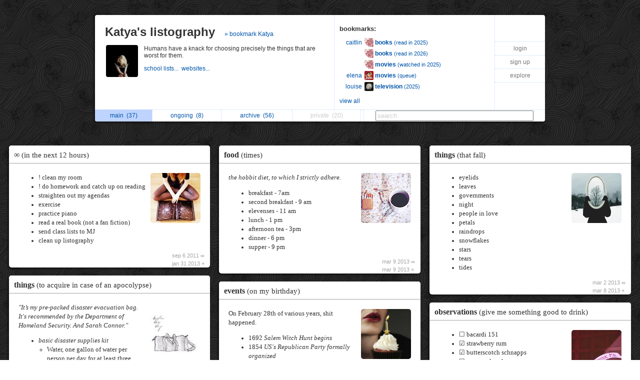

--- FILE ---
content_type: text/html; charset=UTF-8
request_url: https://listography.com/muggle
body_size: 16520
content:
                                               <!DOCTYPE html PUBLIC "-//W3C//DTD XHTML 1.0 Transitional//EN" "http://www.w3.org/TR/xhtml1/DTD/xhtml1-transitional.dtd">
<html xmlns="http://www.w3.org/1999/xhtml" xml:lang="en" lang="en">
<head>
  <meta http-equiv="Content-Type" content="text/html; charset=utf-8" />
  <title>listography: Katya</title>

  <link rel="stylesheet" href="/static/css/style.rdde95f3082754c2396c4eeeeb32d0754.css" type="text/css" />
  <link rel="icon" type="image/png" href="/static/icon.png" />
  <script type="text/javascript">

g_init_hooks = [];


function g_add_init_hook(f)
{
    g_init_hooks.push(f);
}


window.onload = g_run_init_hooks;

function g_run_init_hooks()
{
    for (var i = 0; i != g_init_hooks.length; i++)
    {
        g_init_hooks[i]();
    }   
}

  </script>  <script src="/static/js/prototype.r799569fda76df94a263b01fa4d5e02c3.js" type="text/javascript"></script>  <script src="/static/js/jquery.r10092eee563dec2dca82b77d2cf5a1ae.js" type="text/javascript"></script>  <script src="/static/js/scriptaculous.rb4c44f312deb6cd7f76f8684276da04c/scriptaculous.js?load=effects,dragdrop" type="text/javascript"></script>  <script src="/static/js/ajax_iframe.r9367ed5c1c7e0ef86124e3e767241a19.js" type="text/javascript"></script>  <script src="/static/js/ListContent.rc8318feaf2901194c662ddbfcab9f9b3.js" type="text/javascript"></script>  <script src="/static/js/ListView.r5ce83ab5bec228c31da5b694bc69bd3b.js" type="text/javascript"></script>  <script src="/static/js/ListTableView.rbdbeee744a35f6d0d66bb1dcefee095b.js" type="text/javascript"></script>  <script src="/static/js/SwitchedPanelSet.r87f60e9cbc492316c88a1a84171e77d2.js" type="text/javascript"></script>  <script src="/static/js/UserBoxView.r971d385ea98567b91f80b520d4ed3dc2.js" type="text/javascript"></script>  <script src="/static/js/util_views.r06a34f160d83f65b4f5507fd380f9f93.js" type="text/javascript"></script>  <script>jQuery.noConflict();</script>     <style type="text/css">
body { background: url("/action/user-bg-image?uid=1610786346"); }

.title-box { background-color: white; }

.footer-main { background-color: white; }

#footer-line
{
   visibility: hidden;
   display: none;
}
</style>    </head>
<body>   <div id="page">       <div id="user-box-view" class="user-box-base">
  <div class="user-box">
    <table class="main">
      <tr>
        <td class="left">
          <div class="title">
            <span class="title">
              <a href="/muggle">Katya's listography</a>
            </span>  <span class="follow">
                 <a href="/action/follow?uid=1610786346&ak=">&raquo; bookmark Katya</a>
               </span>  </div>
          <table class="about">
            <tr>
              <td>
                <img src="/action/user-image?uid=1610786346" alt="user image"></img>
              </td>
              <td>
                <p class="about">  Humans have a knack for choosing precisely the things that are worst for them.  </p>
                <p class="links">    <a target="_blank" href="http://listography.com/wise">school lists...&nbsp; </a>     <a target="_blank" href="http://flavors.me/katyadubois">websites...&nbsp; </a>         </p>
              </td>
            </tr>
          </table>
        </td>
        <td class="middle">
          <div class="header">
            <span class="title">bookmarks:</span>
          </div>
          <table class="updates" id="following-view-updates-box">   <tr>
                 <td class="name">  <a href="/winn">caitlin</a>  </td>
                 <td class="list">
                   <img src="/action/user-image?uid=4617584024"></img>
                   <a href="/action/list?uid=4617584024&amp;lid=2326310374">
                     <b>books</b>  <span class="smaller">(read in 2025)</span>  </a>
                 </td>
               </tr>   <tr>
                 <td class="name">  </td>
                 <td class="list">
                   <img src="/action/user-image?uid=4617584024"></img>
                   <a href="/action/list?uid=4617584024&amp;lid=6749110360">
                     <b>books</b>  <span class="smaller">(read in 2026)</span>  </a>
                 </td>
               </tr>   <tr>
                 <td class="name">  </td>
                 <td class="list">
                   <img src="/action/user-image?uid=4617584024"></img>
                   <a href="/action/list?uid=4617584024&amp;lid=2555210374">
                     <b>movies</b>  <span class="smaller">(watched in 2025)</span>  </a>
                 </td>
               </tr>   <tr>
                 <td class="name">  <a href="/2438280476">elena</a>  </td>
                 <td class="list">
                   <img src="/action/user-image?uid=2438280476"></img>
                   <a href="/action/list?uid=2438280476&amp;lid=3334824694">
                     <b>movies</b>  <span class="smaller">(queue)</span>  </a>
                 </td>
               </tr>   <tr>
                 <td class="name">  <a href="/hyuklou">louise</a>  </td>
                 <td class="list">
                   <img src="/action/user-image?uid=9814525384"></img>
                   <a href="/action/list?uid=9814525384&amp;lid=1071210377">
                     <b>television</b>  <span class="smaller">(2025)</span>  </a>
                 </td>
               </tr>   </table>  <div class="list" id="following-view-all-box">     <table width="89%">  <tr>
                    <td>    <a href="/day">Amelia Day</a>   </td>
                    <td>     <a href="/shipwrecked">d</a>   </td>
                  </tr>  <tr>
                    <td>    <a href="/fleurderaviolle">Anaïs</a>   </td>
                    <td>     <a href="/7699081824">da</a>   </td>
                  </tr>  <tr>
                    <td>    <a href="/morbid_little_girl">Anne</a>   </td>
                    <td>     <a href="/dixseptdix">dixseptdix</a>   </td>
                  </tr>  <tr>
                    <td>    <a href="/git_le_coeur">Anne</a>   </td>
                    <td>     <a href="/cheriemylove">eelin</a>   </td>
                  </tr>  <tr>
                    <td>    <a href="/Anya">Anya</a>   </td>
                    <td>     <span class="recently-updated"><a href="/2438280476">elena</a></span>   </td>
                  </tr>  <tr>
                    <td>    <a href="/pensieve">Beau</a>   </td>
                    <td>     <a href="/muggle_magazine">encre</a>   </td>
                  </tr>  <tr>
                    <td>    <a href="/imperialaffliction">Candace</a>   </td>
                    <td>     <a href="/bumlag">georgiana</a>   </td>
                  </tr>  <tr>
                    <td>    <a href="/supersyncspaz7">Candice</a>   </td>
                    <td>     <a href="/greatghosts">greatghosts</a>   </td>
                  </tr>  <tr>
                    <td>    <a href="/cupofcoffee">Candice Austen</a>   </td>
                    <td>     <a href="/headvsheart">headvsheart</a>   </td>
                  </tr>  <tr>
                    <td>    <a href="/sleepwalker">Cheyenne</a>   </td>
                    <td>     <a href="/iffys">iffys</a>   </td>
                  </tr>  <tr>
                    <td>    <a href="/surfinthesun">Cláudia</a>   </td>
                    <td>     <a href="/isa">isa</a>   </td>
                  </tr>  <tr>
                    <td>    <a href="/glaw_scrivener">Crow</a>   </td>
                    <td>     <a href="/moyrustang">jeb</a>   </td>
                  </tr>  <tr>
                    <td>    <a href="/dreamer528491">Dreamer girl</a>   </td>
                    <td>     <a href="/0133981986">jenny</a>   </td>
                  </tr>  <tr>
                    <td>    <a href="/deteriorism">Emily</a>   </td>
                    <td>     <a href="/luire">kim</a>   </td>
                  </tr>  <tr>
                    <td>    <a href="/translucid">J</a>   </td>
                    <td>     <a href="/kizza">kizza</a>   </td>
                  </tr>  <tr>
                    <td>    <a href="/tessellate">J.</a>   </td>
                    <td>     <a href="/koalabeen">koalabeen</a>   </td>
                  </tr>  <tr>
                    <td>    <a href="/dearfred">Janise</a>   </td>
                    <td>     <span class="recently-updated"><a href="/hyuklou">louise</a></span>   </td>
                  </tr>  <tr>
                    <td>    <a href="/4262525330">Jody</a>   </td>
                    <td>     <a href="/lison">marie</a>   </td>
                  </tr>  <tr>
                    <td>    <a href="/swanmaiden">Josephine</a>   </td>
                    <td>     <a href="/themisnomer">marissa</a>   </td>
                  </tr>  <tr>
                    <td>    <a href="/bewitched">Lee</a>   </td>
                    <td>     <a href="/melydia">melydia</a>   </td>
                  </tr>  <tr>
                    <td>    <a href="/loveisthenewblack">Leslie</a>   </td>
                    <td>     <a href="/memory">memory</a>   </td>
                  </tr>  <tr>
                    <td>    <span class="recently-updated"><a href="/highresmess">Lev</a></span>   </td>
                    <td>     <a href="/unbirthday">midori</a>   </td>
                  </tr>  <tr>
                    <td>    <span class="recently-updated"><a href="/ruka">Ruka</a></span>   </td>
                    <td>     <a href="/subtleties">nat</a>   </td>
                  </tr>  <tr>
                    <td>    <a href="/loupdusombre">SJ</a>   </td>
                    <td>     <a href="/potentially">s</a>   </td>
                  </tr>  <tr>
                    <td>    <a href="/zeruda">Z</a>   </td>
                    <td>     <a href="/6690582989">s a m m y</a>   </td>
                  </tr>  <tr>
                    <td>    <a href="/eumoirous">a girl</a>   </td>
                    <td>     <a href="/owl">secretowl</a>   </td>
                  </tr>  <tr>
                    <td>    <a href="/stealingyourfire">al</a>   </td>
                    <td>     <a href="/shosanna">shosanna</a>   </td>
                  </tr>  <tr>
                    <td>    <a href="/drifter">allie</a>   </td>
                    <td>     <a href="/thimbleviolet">skye</a>   </td>
                  </tr>  <tr>
                    <td>    <a href="/awfuldaring">awfuldaring</a>   </td>
                    <td>     <a href="/lillies">sleeping fawn</a>   </td>
                  </tr>  <tr>
                    <td>    <a href="/menageries">bianca noelle</a>   </td>
                    <td>     <a href="/thefieldjournals">the field jou...</a>   </td>
                  </tr>  <tr>
                    <td>    <a href="/brookeanne">brooke anne</a>   </td>
                    <td>     <a href="/themoon">themoon</a>   </td>
                  </tr>  <tr>
                    <td>    <span class="recently-updated"><a href="/winn">caitlin</a></span>   </td>
                    <td>     <a href="/tinypassionflower">tinypassionfl...</a>   </td>
                  </tr>  <tr>
                    <td>    <a href="/iwillbeyourfairytale">carina maree</a>   </td>
                    <td>     <a href="/echochambers">vera</a>   </td>
                  </tr>  <tr>
                    <td>    <a href="/clair">clair</a>   </td>
                    <td>     <a href="/chardonette">victoria carol</a>   </td>
                  </tr>  <tr>
                    <td>    <a href="/littlebearstories">clare</a>   </td>
                    <td>     <a href="/lung">xi</a>   </td>
                  </tr>  <tr>
                    <td>    <a href="/clemence">clemence</a>   </td>
                    <td>     <a href="/zaza">zaza</a>   </td>
                  </tr>  </table>
             </div>
             <div class="menu">
               <a href="#" class="toggle-view">view all</a>  </div>  </td>
        <td class="right">
          <div class="global-menu">
            <table>  <tr><td><a href="/">login</a></td></tr>
                 <tr><td><a href="/action/signup">sign up</a></td></tr>  <tr><td><a href="/action/someone-new/fac9a">explore</a></td></tr>   </table>
            <div id="session-status-msg" class="status"></div>
          </div>
        </td>
      </tr>
    </table>
    <table class="menu">
      <tr>   <td class="selected">    <a href="/muggle">   main&nbsp;
             <span id="sidebar-folder-M-count">  (37)  </span>  </a>  </td>  <td >    <a href="/muggle?f=O">   ongoing&nbsp;
             <span id="sidebar-folder-O-count">  (8)  </span>  </a>  </td>  <td >    <a href="/muggle/index?v=a">   archive&nbsp;
             <span id="sidebar-folder-A-count">  (56)  </span>  </a>  </td>  <td >   <span class="disabled">  private&nbsp;
             <span id="sidebar-folder-P-count">  (20)  </span>  </span>  </td>  <td>
        <td class="search">
          <form action="/action/find">
            <input type="hidden" name="uid" value="1610786346"></input>
            <input type="search" name="q" value="search" id="search"></input>
          </form>
        </td>
      </tr>
    </table>
  </div>
</div>
<script type="text/javascript">
  new UserBoxView('user-box-view');
  new InlineLabeledFieldView('search', 'search');
</script>
 <table id="list-table" class="list-table">
    <tr>
    <td>  <div class="list-container">             <div class="listbox listbox-color-11 preview style_Disc" id="listbox-2598722207">
  <div id="listbox-content-slot-2598722207">   <div id="listbox-read-mode-content-2598722207">    <div id="list-title-box-2598722207" class="list-title-box-color-11 font_Times">
    <div style="float: left; position: relative; top: 1px; z-index: 2;">   <span class="box-title">   <a href="https://listography.com/muggle/%E2%88%9E/in_the_next_12_hours">  ∞   <span class="box-subtitle">  (in the next 12 hours)
             </span>   </a>  </span>
    </div>  <div style="clear: both;"></div>
  </div>

 <!-- container for the body area of the list -->
  <div class="listbox-content">
    <div class="text_content font_Times ">         <img src="https://listography.com/action/list-image?uid=1610786346&amp;lid=2598722207&amp;small=1" class="icon" alt="list icon" />   
  <ul>
    <li>! clean my room <span class="gend-link"></span></li>
    <li>! do homework and catch up on reading <span class="gend-link"></span></li>
    <li>straighten out my agendas <span class="gend-link"></span></li>
    <li>exercise <span class="gend-link"></span></li>
    <li>practice piano <span class="gend-link"></span></li>
    <li>read a real book (not a fan fiction) <span class="gend-link"></span></li>
    <li>send class lists to MJ <span class="gend-link"></span></li>
    <li>clean up listography <span class="gend-link"></span></li>
  </ul>
   </div> <!-- text div -->  <!-- dates -->    <div class="dates list-color-number-11"> sep 6 2011 &infin;<br/> jan 31 2013 &#43; 
       </div>
       <div style="clear: both"></div>  </div> <!-- content div -->


  <!-- footer -->    <div id="list_footer_box_2598722207" class="footer">

  <!-- menu -->
  <div class="menu">   <div style="clear: both"></div>
  </div>

    <div style="clear: both"></div>
  </div>
</div>
  </div>
  </div>

  <div id="listbox-status-2598722207" class="listbox-status "></div>

  <div id="listbox-hidden-slot-2598722207" style="visibility: hidden; display: none"></div>  </div> <!-- listbox -->   <script type="text/javascript">
     var view = new ListView({ uid:           '1610786346',
                               lid:           '2598722207',
                               folder:        'M',
                               position: 78,
                               action_key:    '',
                               has_session: false,
                               editing: 0,
                               is_new: 0,
                               seed:  {"title_wrap_mode":2,"with_js_deps":0,"feature_level":0,"email_link_mode":2,"footer_mode":1,"list_content_abbrev_length":23,"edit_include_dest":0,"image_mode":1,"draggable":0,"with_js":1,"title_abbrev_length":40,"comments_mode":3,"include_date":1,"editable":0,"title_link_disabled":0,"preview_mode":1}  });
   </script>   </div>  <div class="list-container">             <div class="listbox listbox-color-11 preview style_Disc" id="listbox-9719715315">
  <div id="listbox-content-slot-9719715315">   <div id="listbox-read-mode-content-9719715315">    <div id="list-title-box-9719715315" class="list-title-box-color-11 font_Times">
    <div style="float: left; position: relative; top: 1px; z-index: 2;">   <span class="box-title">   <a href="https://listography.com/muggle/things/to_acquire_in_case_of_an_apocolypse">  things   <span class="box-subtitle">  (to acquire in case of an apocolypse)
             </span>   </a>  </span>
    </div>  <div style="clear: both;"></div>
  </div>

 <!-- container for the body area of the list -->
  <div class="listbox-content">
    <div class="text_content font_Times ">         <img src="https://listography.com/action/list-image?uid=1610786346&amp;lid=9719715315&amp;small=1" class="icon" alt="list icon" />     <p><em>&quot;It’s my pre-packed disaster evacuation bag. It's recommended by the Department of Homeland Security. And Sarah Connor.&quot;</em></p>

  <ul>
    <li><em>basic disaster supplies kit</em>
      <ul>
        <li>Water, one gallon of water per person per day for at least three days, for drinking and sanitation <span class="gend-link"></span></li>
        <li>Food, at least a three-day supply of non-perishable food <span class="gend-link"></span></li>
        <li>Battery-powered or hand crank radio and a NOAA Weather Radio with tone alert and extra batteries for both <span class="gend-link"></span></li>
        <li>Flashlight and extra batteries <span class="gend-link"></span></li>
        <li>First aid kit <span class="gend-link"></span></li>
        <li>Whistle to signal for help <span class="gend-link"></span></li>
        <li>Dust mask to help filter contaminated air and plastic sheeting and duct tape to shelter-in-place <span class="gend-link"></span></li>
        <li>Moist towelettes, garbage bags and plastic ties for personal sanitation <span class="gend-link"></span></li>
      </ul>
 <span class="gend-link"></span></li>
  </ul>
   </div> <!-- text div -->  <div class="show-more"><a href="https://listography.com/muggle/things/to_acquire_in_case_of_an_apocolypse" id="list-show-all-link-9719715315">[...view...]</a></div>  <!-- dates -->    <div class="dates list-color-number-11"> jan 24 2013 &infin;<br/> jan 27 2013 &#43; 
       </div>
       <div style="clear: both"></div>  </div> <!-- content div -->


  <!-- footer -->    <div id="list_footer_box_9719715315" class="footer">

  <!-- menu -->
  <div class="menu">   <div style="clear: both"></div>
  </div>

    <div style="clear: both"></div>
  </div>
</div>
  </div>
  </div>

  <div id="listbox-status-9719715315" class="listbox-status "></div>

  <div id="listbox-hidden-slot-9719715315" style="visibility: hidden; display: none"></div>  </div> <!-- listbox -->   <script type="text/javascript">
     var view = new ListView({ uid:           '1610786346',
                               lid:           '9719715315',
                               folder:        'M',
                               position: 72,
                               action_key:    '',
                               has_session: false,
                               editing: 0,
                               is_new: 0,
                               seed:  {"title_wrap_mode":2,"with_js_deps":0,"feature_level":0,"email_link_mode":2,"footer_mode":1,"list_content_abbrev_length":23,"edit_include_dest":0,"image_mode":1,"draggable":0,"with_js":1,"title_abbrev_length":40,"comments_mode":3,"include_date":1,"editable":0,"title_link_disabled":0,"preview_mode":1}  });
   </script>   </div>  <div class="list-container">             <div class="listbox listbox-color-11 preview style_Disc" id="listbox-9511521118">
  <div id="listbox-content-slot-9511521118">   <div id="listbox-read-mode-content-9511521118">    <div id="list-title-box-9511521118" class="list-title-box-color-11 font_Times">
    <div style="float: left; position: relative; top: 1px; z-index: 2;">   <span class="box-title">   <a href="https://listography.com/muggle/about_me/never_have_i_ever">  about me   <span class="box-subtitle">  (never have i ever)
             </span>   </a>  </span>
    </div>  <div style="clear: both;"></div>
  </div>

 <!-- container for the body area of the list -->
  <div class="listbox-content">
    <div class="text_content font_Times ">         <img src="https://listography.com/action/list-image?uid=1610786346&amp;lid=9511521118&amp;small=1" class="icon" alt="list icon" />   
  <ul>
    <li>been in a move <span class="gend-link"></span></li>
    <li>or asked out on a date <span class="gend-link"></span></li>
    <li>or shot in the chest <span class="gend-link"></span></li>
    <li>disposed of a body <span class="gend-link"></span></li>
    <li>donated blood <span class="gend-link"></span></li>
    <li>fainted <span class="gend-link"></span></li>
    <li>gone clubbing <span class="gend-link"></span></li>
    <li>gotten a speeding ticket <span class="gend-link"></span></li>
    <li>or a tattoo <span class="gend-link"></span></li>
    <li>or fired from a job <span class="gend-link"></span></li>
    <li>had intercourse <span class="gend-link"></span></li>
    <li>ran away from home <span class="gend-link"></span></li>
    <li>recieved a love letter <span class="gend-link"></span></li>
    <li>slept beneath the stars <span class="gend-link"></span></li>
    <li>woken up drunk <span class="gend-link"></span></li>
    <li>worn handcuffs <span class="gend-link"></span></li>
    <li>written a novel <span class="gend-link"></span></li>
  </ul>
   </div> <!-- text div -->  <!-- dates -->    <div class="dates list-color-number-11"> jan 22 2012 &infin;<br/> feb 7 2013 &#43; 
       </div>
       <div style="clear: both"></div>  </div> <!-- content div -->


  <!-- footer -->    <div id="list_footer_box_9511521118" class="footer">

  <!-- menu -->
  <div class="menu">   <div style="clear: both"></div>
  </div>

    <div style="clear: both"></div>
  </div>
</div>
  </div>
  </div>

  <div id="listbox-status-9511521118" class="listbox-status "></div>

  <div id="listbox-hidden-slot-9511521118" style="visibility: hidden; display: none"></div>  </div> <!-- listbox -->   <script type="text/javascript">
     var view = new ListView({ uid:           '1610786346',
                               lid:           '9511521118',
                               folder:        'M',
                               position: 60,
                               action_key:    '',
                               has_session: false,
                               editing: 0,
                               is_new: 0,
                               seed:  {"title_wrap_mode":2,"with_js_deps":0,"feature_level":0,"email_link_mode":2,"footer_mode":1,"list_content_abbrev_length":23,"edit_include_dest":0,"image_mode":1,"draggable":0,"with_js":1,"title_abbrev_length":40,"comments_mode":3,"include_date":1,"editable":0,"title_link_disabled":0,"preview_mode":1}  });
   </script>   </div>  <div class="list-container">             <div class="listbox listbox-color-11 preview style_Disc" id="listbox-8253626627">
  <div id="listbox-content-slot-8253626627">   <div id="listbox-read-mode-content-8253626627">    <div id="list-title-box-8253626627" class="list-title-box-color-11 font_Times">
    <div style="float: left; position: relative; top: 1px; z-index: 2;">   <span class="box-title">   <a href="https://listography.com/muggle/reasons/to_buy_another_round">  reasons   <span class="box-subtitle">  (to buy another round)
             </span>   </a>  </span>
    </div>  <div style="clear: both;"></div>
  </div>

 <!-- container for the body area of the list -->
  <div class="listbox-content">
    <div class="text_content font_Times ">         <img src="https://listography.com/action/list-image?uid=1610786346&amp;lid=8253626627&amp;small=1" class="icon" alt="list icon" />   
  <ul>
    <li>drink to clear your head <span class="gend-link"></span></li>
    <li>drink to help you forget <span class="gend-link"></span></li>
    <li>drink to quell the ache <span class="gend-link"></span></li>
    <li>drink to spite your fate <span class="gend-link"></span></li>
    <li>drink to celebrate friendship <span class="gend-link"></span></li>
    <li>drink to morn and grieve <span class="gend-link"></span></li>
    <li>drink to fade away <span class="gend-link"></span></li>
    <li>drink to feel alive <span class="gend-link"></span></li>
    <li>drink to die inside <span class="gend-link"></span></li>
    <li>but don't ever kid yourself into thinking it's alright <span class="gend-link"></span></li>
  </ul>
   </div> <!-- text div -->  <!-- dates -->    <div class="dates list-color-number-11"> oct 22 2012 &infin;<br/> oct 22 2012 &#43; 
       </div>
       <div style="clear: both"></div>  </div> <!-- content div -->


  <!-- footer -->    <div id="list_footer_box_8253626627" class="footer">

  <!-- menu -->
  <div class="menu">   <div style="clear: both"></div>
  </div>

    <div style="clear: both"></div>
  </div>
</div>
  </div>
  </div>

  <div id="listbox-status-8253626627" class="listbox-status "></div>

  <div id="listbox-hidden-slot-8253626627" style="visibility: hidden; display: none"></div>  </div> <!-- listbox -->   <script type="text/javascript">
     var view = new ListView({ uid:           '1610786346',
                               lid:           '8253626627',
                               folder:        'M',
                               position: 39,
                               action_key:    '',
                               has_session: false,
                               editing: 0,
                               is_new: 0,
                               seed:  {"title_wrap_mode":2,"with_js_deps":0,"feature_level":0,"email_link_mode":2,"footer_mode":1,"list_content_abbrev_length":23,"edit_include_dest":0,"image_mode":1,"draggable":0,"with_js":1,"title_abbrev_length":40,"comments_mode":3,"include_date":1,"editable":0,"title_link_disabled":0,"preview_mode":1}  });
   </script>   </div>  <div class="list-container">             <div class="listbox listbox-color-11 preview style_Disc" id="listbox-9664921141">
  <div id="listbox-content-slot-9664921141">   <div id="listbox-read-mode-content-9664921141">    <div id="list-title-box-9664921141" class="list-title-box-color-11 font_Times">
    <div style="float: left; position: relative; top: 1px; z-index: 2;">   <span class="box-title">   <a href="https://listography.com/muggle/relationships/my_wonderwall">  relationships   <span class="box-subtitle">  (my wonderwall)
             </span>   </a>  </span>
    </div>  <div style="clear: both;"></div>
  </div>

 <!-- container for the body area of the list -->
  <div class="listbox-content">
    <div class="text_content font_Times ">         <img src="https://listography.com/action/list-image?uid=1610786346&amp;lid=9664921141&amp;small=1" class="icon" alt="list icon" />   
  <ul>
    <li>asks for permission to do things <span class="gend-link"></span></li>
    <li>even when he never intends to follow through <span class="gend-link"></span></li>
    <li>stares at me from across the room <span class="gend-link"></span></li>
    <li>gives me space but clings to me when I'm in his arms <span class="gend-link"></span></li>
    <li>never stands for anyone putting me down <span class="gend-link"></span></li>
    <li>talks about our make-believe life in present tense <span class="gend-link"></span></li>
    <li>always has his own opinion <span class="gend-link"></span></li>
    <li>but listens to mine regardless <span class="gend-link"></span></li>
    <li>loves that I don't understand girly things and yet still want to clean my room in heels and pearls <span class="gend-link"></span></li>
    <li>genuinely believes that he loves me <span class="gend-link"></span></li>
    <li>tells me when he's made a mistake <span class="gend-link"></span></li>
    <li>and doesn't force me to forgive him <span class="gend-link"></span></li>
    <li>is gonna be the one who saves me <span class="gend-link"></span></li>
  </ul>
   </div> <!-- text div -->  <!-- dates -->    <div class="dates list-color-number-11"> jan 17 2012 &infin;<br/> oct 15 2012 &#43; 
       </div>
       <div style="clear: both"></div>  </div> <!-- content div -->


  <!-- footer -->    <div id="list_footer_box_9664921141" class="footer">

  <!-- menu -->
  <div class="menu">   <div style="clear: both"></div>
  </div>

    <div style="clear: both"></div>
  </div>
</div>
  </div>
  </div>

  <div id="listbox-status-9664921141" class="listbox-status "></div>

  <div id="listbox-hidden-slot-9664921141" style="visibility: hidden; display: none"></div>  </div> <!-- listbox -->   <script type="text/javascript">
     var view = new ListView({ uid:           '1610786346',
                               lid:           '9664921141',
                               folder:        'M',
                               position: 33,
                               action_key:    '',
                               has_session: false,
                               editing: 0,
                               is_new: 0,
                               seed:  {"title_wrap_mode":2,"with_js_deps":0,"feature_level":0,"email_link_mode":2,"footer_mode":1,"list_content_abbrev_length":23,"edit_include_dest":0,"image_mode":1,"draggable":0,"with_js":1,"title_abbrev_length":40,"comments_mode":3,"include_date":1,"editable":0,"title_link_disabled":0,"preview_mode":1}  });
   </script>   </div>  <div class="list-container">             <div class="listbox listbox-color-11 preview style_Disc" id="listbox-2894322236">
  <div id="listbox-content-slot-2894322236">   <div id="listbox-read-mode-content-2894322236">    <div id="list-title-box-2894322236" class="list-title-box-color-11 font_Times">
    <div style="float: left; position: relative; top: 1px; z-index: 2;">   <span class="box-title">   <a href="https://listography.com/muggle/resources/draughts_of_thought">  resources   <span class="box-subtitle">  (draughts of thought)
             </span>   </a>  </span>
    </div>  <div style="clear: both;"></div>
  </div>

 <!-- container for the body area of the list -->
  <div class="listbox-content">
    <div class="text_content font_Times ">         <img src="https://listography.com/action/list-image?uid=1610786346&amp;lid=2894322236&amp;small=1" class="icon" alt="list icon" />   
  <ul>
    <li>Oct 14 | why do I always forget how horrid it is to be around people for too long? i'm like The Doctor. stay around me, and bad things are wont to happen. stay alone too long, and the universe will tremble in my wake. #truestorybro. <span class="gend-link"></span></li>
    <li>Sep 20 | the only thing better than seeing a movie early, like a secret, is having friends to share it with. why do I constantly forget how much I need to be with somebody, anybody? bad things happen when I'm left on my own. <span class="gend-link"></span></li>
    <li>Sep 03 | why can't I shut the fuck up when I'm tired? you can hear more irreparably embarrassing shit in an hour when I'm tired than when you get six lushes locked in one room together all fucking night. <span class="gend-link"></span></li>
    <li>Apr 05 | Google's &quot;Project Glass&quot; gives me renewed hope in <em>.hack</em>  and <em>caprica</em>  styled gaming. <span class="gend-link"></span></li>
    <li>Mar 12 | being a bitch to your friends when they fuck you over won't make you feel... <span class="gend-link"></span></li>
  </ul>
   </div> <!-- text div -->  <div class="show-more"><a href="https://listography.com/muggle/resources/draughts_of_thought" id="list-show-all-link-2894322236">[...view...]</a></div>  <!-- dates -->    <div class="dates list-color-number-11"> sep 1 2011 &infin;<br/> oct 14 2012 &#43; 
       </div>
       <div style="clear: both"></div>  </div> <!-- content div -->


  <!-- footer -->    <div id="list_footer_box_2894322236" class="footer">

  <!-- menu -->
  <div class="menu">   <div style="clear: both"></div>
  </div>

    <div style="clear: both"></div>
  </div>
</div>
  </div>
  </div>

  <div id="listbox-status-2894322236" class="listbox-status "></div>

  <div id="listbox-hidden-slot-2894322236" style="visibility: hidden; display: none"></div>  </div> <!-- listbox -->   <script type="text/javascript">
     var view = new ListView({ uid:           '1610786346',
                               lid:           '2894322236',
                               folder:        'M',
                               position: 30,
                               action_key:    '',
                               has_session: false,
                               editing: 0,
                               is_new: 0,
                               seed:  {"title_wrap_mode":2,"with_js_deps":0,"feature_level":0,"email_link_mode":2,"footer_mode":1,"list_content_abbrev_length":23,"edit_include_dest":0,"image_mode":1,"draggable":0,"with_js":1,"title_abbrev_length":40,"comments_mode":3,"include_date":1,"editable":0,"title_link_disabled":0,"preview_mode":1}  });
   </script>   </div>  <div class="list-container">             <div class="listbox listbox-color-11 preview style_Disc" id="listbox-5566526468">
  <div id="listbox-content-slot-5566526468">   <div id="listbox-read-mode-content-5566526468">    <div id="list-title-box-5566526468" class="list-title-box-color-11 font_Times">
    <div style="float: left; position: relative; top: 1px; z-index: 2;">   <span class="box-title">   <a href="https://listography.com/muggle/observations/coping_mechanisms">  observations   <span class="box-subtitle">  (coping mechanisms)
             </span>   </a>  </span>
    </div>  <div style="clear: both;"></div>
  </div>

 <!-- container for the body area of the list -->
  <div class="listbox-content">
    <div class="text_content font_Times ">         <img src="https://listography.com/action/list-image?uid=1610786346&amp;lid=5566526468&amp;small=1" class="icon" alt="list icon" />   
  <ul>
    <li>drinking <span class="gend-link"></span></li>
    <li>binging <span class="gend-link"></span></li>
    <li>running away:
      <ul>
        <li>sleeping <span class="gend-link"></span></li>
        <li>telling stories <span class="gend-link"></span></li>
        <li>lying through my teeth <span class="gend-link"></span></li>
        <li>reading <span class="gend-link"></span></li>
        <li>watching movies <span class="gend-link"></span></li>
      </ul>
 <span class="gend-link"></span></li>
    <li>pretending something until it's true <span class="gend-link"></span></li>
  </ul>
   </div> <!-- text div -->  <!-- dates -->    <div class="dates list-color-number-11"> jul 20 2012 &infin;<br/> oct 5 2012 &#43; 
       </div>
       <div style="clear: both"></div>  </div> <!-- content div -->


  <!-- footer -->    <div id="list_footer_box_5566526468" class="footer">

  <!-- menu -->
  <div class="menu">   <div style="clear: both"></div>
  </div>

    <div style="clear: both"></div>
  </div>
</div>
  </div>
  </div>

  <div id="listbox-status-5566526468" class="listbox-status "></div>

  <div id="listbox-hidden-slot-5566526468" style="visibility: hidden; display: none"></div>  </div> <!-- listbox -->   <script type="text/javascript">
     var view = new ListView({ uid:           '1610786346',
                               lid:           '5566526468',
                               folder:        'M',
                               position: 27,
                               action_key:    '',
                               has_session: false,
                               editing: 0,
                               is_new: 0,
                               seed:  {"title_wrap_mode":2,"with_js_deps":0,"feature_level":0,"email_link_mode":2,"footer_mode":1,"list_content_abbrev_length":23,"edit_include_dest":0,"image_mode":1,"draggable":0,"with_js":1,"title_abbrev_length":40,"comments_mode":3,"include_date":1,"editable":0,"title_link_disabled":0,"preview_mode":1}  });
   </script>   </div>  <div class="list-container">             <div class="listbox listbox-color-11 preview style_Disc" id="listbox-3011521952">
  <div id="listbox-content-slot-3011521952">   <div id="listbox-read-mode-content-3011521952">    <div id="list-title-box-3011521952" class="list-title-box-color-11 font_Times">
    <div style="float: left; position: relative; top: 1px; z-index: 2;">   <span class="box-title">   <a href="https://listography.com/muggle/crushes/poetic">  crushes   <span class="box-subtitle">  (poetic)
             </span>   </a>  </span>
    </div>  <div style="clear: both;"></div>
  </div>

 <!-- container for the body area of the list -->
  <div class="listbox-content">
    <div class="text_content font_Times ">         <img src="https://listography.com/action/list-image?uid=1610786346&amp;lid=3011521952&amp;small=1" class="icon" alt="list icon" />     <p><em>by heart:</em></p>

  <ul>
    <li>☑ <em>jabberwocky,</em>  lewis carrol <span class="gend-link"></span></li>
    <li>☑ <em>the mouses tale,</em>  lewis carrol <span class="gend-link"></span></li>
    <li>☑ <em>death be not proud,</em>  john donne <span class="gend-link"></span></li>
    <li>☐ <em>acquainted with the night,</em>  robert frost <span class="gend-link"></span></li>
    <li>☑ <em>fire and ice,</em>  robert frost <span class="gend-link"></span></li>
    <li>☑ <em>antigonish,</em>  william hughes mearns <span class="gend-link"></span></li>
    <li>☑ <em>résumé,</em>  dorothy parker <span class="gend-link"></span></li>
    <li>☑ <em>mad girl's love song,</em>  sylvia plath <span class="gend-link"></span></li>
    <li>☑ <em>annabelle lee,</em>  edgar allan poe <span class="gend-link"></span></li>
    <li>☑ <em>the raven,</em>  edgar allan poe <span class="gend-link"></span></li>
    <li>☑ <em>s.p.t. to a.p.w.b.d.</em>  j.k. rowling <span class="gend-link"></span></li>
    <li>☑ <em>ozymandias,</em>  percy bysshe shelley <span class="gend-link"></span></li>
    <li>☑ <em>shall i compare thee to a summer's day?</em>  shakespeare <span class="gend-link"></span></li>
    <li>☑ <em>do not go gentle into that good night,</em>  dylan thomas <span class="gend-link"></span></li>
    <li>☑ <em>o captain! my captain!</em>  walt whitman <span class="gend-link"></span></li>
  </ul>
  <p><em>to ear:</em></p>

  <ul>
    <li><em>bread and music,</em>  conrad aiken <span class="gend-link"></span></li>
    <li><em>inferno: canto I,</em>  dante alighieri <span class="gend-link"></span></li>
    <li><em>i know why the caged bird sings,</em>  maya angelou <span class="gend-link"></span></li>
  </ul>
   </div> <!-- text div -->  <div class="show-more"><a href="https://listography.com/muggle/crushes/poetic" id="list-show-all-link-3011521952">[...view...]</a></div>  <!-- dates -->    <div class="dates list-color-number-11"> jan 26 2012 &infin;<br/> may 27 2013 &#43; 
       </div>
       <div style="clear: both"></div>  </div> <!-- content div -->


  <!-- footer -->    <div id="list_footer_box_3011521952" class="footer">

  <!-- menu -->
  <div class="menu">   <div style="clear: both"></div>
  </div>

    <div style="clear: both"></div>
  </div>
</div>
  </div>
  </div>

  <div id="listbox-status-3011521952" class="listbox-status "></div>

  <div id="listbox-hidden-slot-3011521952" style="visibility: hidden; display: none"></div>  </div> <!-- listbox -->   <script type="text/javascript">
     var view = new ListView({ uid:           '1610786346',
                               lid:           '3011521952',
                               folder:        'M',
                               position: 21,
                               action_key:    '',
                               has_session: false,
                               editing: 0,
                               is_new: 0,
                               seed:  {"title_wrap_mode":2,"with_js_deps":0,"feature_level":0,"email_link_mode":2,"footer_mode":1,"list_content_abbrev_length":23,"edit_include_dest":0,"image_mode":1,"draggable":0,"with_js":1,"title_abbrev_length":40,"comments_mode":3,"include_date":1,"editable":0,"title_link_disabled":0,"preview_mode":1}  });
   </script>   </div>  <div class="list-container">             <div class="listbox listbox-color-11 preview style_Number" id="listbox-4378922202">
  <div id="listbox-content-slot-4378922202">   <div id="listbox-read-mode-content-4378922202">    <div id="list-title-box-4378922202" class="list-title-box-color-11 font_Times">
    <div style="float: left; position: relative; top: 1px; z-index: 2;">   <span class="box-title">   <a href="https://listography.com/muggle/to_do/in_1001_days">  to do   <span class="box-subtitle">  (in 1001 days)
             </span>   </a>  </span>
    </div>  <div style="clear: both;"></div>
  </div>

 <!-- container for the body area of the list -->
  <div class="listbox-content">
    <div class="text_content font_Times ">         <img src="https://listography.com/action/list-image?uid=1610786346&amp;lid=4378922202&amp;small=1" class="icon" alt="list icon" />     <p><em>so much to do and be and see, and so many big, impossible dreams.</em></p>

  <ul>
    <li>✓ attend a film's midnight premiere <em>(hunger games, dark knight rises, fast 6)</em> <span class="gend-link"></span></li>
    <li>attend a sporting event <span class="gend-link"></span></li>
    <li>be in a movie or television show <span class="gend-link"></span></li>
    <li>become 125 lbs <span class="gend-link"></span></li>
    <li>become a vegetarian for a week <span class="gend-link"></span></li>
    <li>become debt free <span class="gend-link"></span></li>
    <li>become independent <span class="gend-link"></span></li>
    <li>become someone I'd admire <span class="gend-link"></span></li>
    <li>buy a bottle of vodka, watch some fun movies, and sing at the top of my lungs on a day when i'm truly, incredibly happy (just because) <span class="gend-link"></span></li>
    <li>✓ buy roses for my mothers on mother's day <em>(2012: roses for mum, an orchid for rae, 2013: had no money)</em> <span class="gend-link"></span></li>
    <li>change my name <span class="gend-link"></span></li>
    <li>choose an author and read every book s/he has written <span class="gend-link"></span></li>
  </ul>
   </div> <!-- text div -->  <div class="show-more"><a href="https://listography.com/muggle/to_do/in_1001_days" id="list-show-all-link-4378922202">[...view...]</a></div>  <!-- dates -->    <div class="dates list-color-number-11"> sep 6 2011 &infin;<br/> may 27 2013 &#43; 
       </div>
       <div style="clear: both"></div>  </div> <!-- content div -->


  <!-- footer -->    <div id="list_footer_box_4378922202" class="footer">

  <!-- menu -->
  <div class="menu">   <div style="clear: both"></div>
  </div>

    <div style="clear: both"></div>
  </div>
</div>
  </div>
  </div>

  <div id="listbox-status-4378922202" class="listbox-status "></div>

  <div id="listbox-hidden-slot-4378922202" style="visibility: hidden; display: none"></div>  </div> <!-- listbox -->   <script type="text/javascript">
     var view = new ListView({ uid:           '1610786346',
                               lid:           '4378922202',
                               folder:        'M',
                               position: 15,
                               action_key:    '',
                               has_session: false,
                               editing: 0,
                               is_new: 0,
                               seed:  {"title_wrap_mode":2,"with_js_deps":0,"feature_level":0,"email_link_mode":2,"footer_mode":1,"list_content_abbrev_length":23,"edit_include_dest":0,"image_mode":1,"draggable":0,"with_js":1,"title_abbrev_length":40,"comments_mode":3,"include_date":1,"editable":0,"title_link_disabled":0,"preview_mode":1}  });
   </script>   </div>  <div class="list-container">             <div class="listbox listbox-color-11 preview style_Disc" id="listbox-1998422254">
  <div id="listbox-content-slot-1998422254">   <div id="listbox-read-mode-content-1998422254">    <div id="list-title-box-1998422254" class="list-title-box-color-11 font_Times">
    <div style="float: left; position: relative; top: 1px; z-index: 2;">   <span class="box-title">   <a href="https://listography.com/muggle/things/i_want_to_subscribe_to">  things   <span class="box-subtitle">  (I want to subscribe to)
             </span>   </a>  </span>
    </div>  <div style="clear: both;"></div>
  </div>

 <!-- container for the body area of the list -->
  <div class="listbox-content">
    <div class="text_content font_Times ">         <img src="https://listography.com/action/list-image?uid=1610786346&amp;lid=1998422254&amp;small=1" class="icon" alt="list icon" />   
  <ul>
    <li>✓ amazon prime | $39 yearly <span class="gend-link"></span></li>
    <li>itunes match | $25 yearly <span class="gend-link"></span></li>
    <li>last.fm | $36 yearly <span class="gend-link"></span></li>
    <li>netflix | $195 yearly <span class="gend-link"></span></li>
    <li>nylon | $10 yearly <span class="gend-link"></span></li>
    <li>nylon digital | $10 yearly <span class="gend-link"></span></li>
  </ul>
   </div> <!-- text div -->  <!-- dates -->    <div class="dates list-color-number-11"> sep 1 2011 &infin;<br/> mar 29 2012 &#43; 
       </div>
       <div style="clear: both"></div>  </div> <!-- content div -->


  <!-- footer -->    <div id="list_footer_box_1998422254" class="footer">

  <!-- menu -->
  <div class="menu">   <div style="clear: both"></div>
  </div>

    <div style="clear: both"></div>
  </div>
</div>
  </div>
  </div>

  <div id="listbox-status-1998422254" class="listbox-status "></div>

  <div id="listbox-hidden-slot-1998422254" style="visibility: hidden; display: none"></div>  </div> <!-- listbox -->   <script type="text/javascript">
     var view = new ListView({ uid:           '1610786346',
                               lid:           '1998422254',
                               folder:        'M',
                               position: 9,
                               action_key:    '',
                               has_session: false,
                               editing: 0,
                               is_new: 0,
                               seed:  {"title_wrap_mode":2,"with_js_deps":0,"feature_level":0,"email_link_mode":2,"footer_mode":1,"list_content_abbrev_length":23,"edit_include_dest":0,"image_mode":1,"draggable":0,"with_js":1,"title_abbrev_length":40,"comments_mode":3,"include_date":1,"editable":0,"title_link_disabled":0,"preview_mode":1}  });
   </script>   </div>  <div class="list-container">             <div class="listbox listbox-color-11 preview style_Disc" id="listbox-9163722255">
  <div id="listbox-content-slot-9163722255">   <div id="listbox-read-mode-content-9163722255">    <div id="list-title-box-9163722255" class="list-title-box-color-11 font_Times">
    <div style="float: left; position: relative; top: 1px; z-index: 2;">   <span class="box-title">   <a href="https://listography.com/muggle/how_to/become_someone_new">  how to   <span class="box-subtitle">  (become someone new)
             </span>   </a>  </span>
    </div>  <div style="clear: both;"></div>
  </div>

 <!-- container for the body area of the list -->
  <div class="listbox-content">
    <div class="text_content font_Times ">         <img src="https://listography.com/action/list-image?uid=1610786346&amp;lid=9163722255&amp;small=1" class="icon" alt="list icon" />   
  <ul>
    <li>always accept a compliment <span class="gend-link"></span></li>
    <li>and, dear alyssa, you look beautiful today <span class="gend-link"></span></li>
    <li>be refined, polite and well-spoken <span class="gend-link"></span></li>
    <li>cover up (because it's better if you do) <span class="gend-link"></span></li>
    <li>do everything you do with passion <span class="gend-link"></span></li>
    <li>do what you want, when you want, how you want <span class="gend-link"></span></li>
    <li>don't complain unless you can change something <span class="gend-link"></span></li>
    <li>dress like you're going to see your worst enemy <span class="gend-link"></span></li>
    <li>exaggerate your emotions immensely <span class="gend-link"></span></li>
    <li>keep in mind that saying, &quot;No,&quot; feels good <span class="gend-link"></span></li>
    <li>learn to finish what you start <span class="gend-link"></span></li>
    <li>listen firstly, secondly, and speak only thirdly <span class="gend-link"></span></li>
    <li>love everything you can <span class="gend-link"></span></li>
    <li>never be bored <span class="gend-link"></span></li>
    <li>never close your eyes; you might miss som... <span class="gend-link"></span></li>
  </ul>
   </div> <!-- text div -->  <div class="show-more"><a href="https://listography.com/muggle/how_to/become_someone_new" id="list-show-all-link-9163722255">[...view...]</a></div>  <!-- dates -->    <div class="dates list-color-number-11"> sep 1 2011 &infin;<br/> dec 29 2011 &#43; 
       </div>
       <div style="clear: both"></div>  </div> <!-- content div -->


  <!-- footer -->    <div id="list_footer_box_9163722255" class="footer">

  <!-- menu -->
  <div class="menu">   <div style="clear: both"></div>
  </div>

    <div style="clear: both"></div>
  </div>
</div>
  </div>
  </div>

  <div id="listbox-status-9163722255" class="listbox-status "></div>

  <div id="listbox-hidden-slot-9163722255" style="visibility: hidden; display: none"></div>  </div> <!-- listbox -->   <script type="text/javascript">
     var view = new ListView({ uid:           '1610786346',
                               lid:           '9163722255',
                               folder:        'M',
                               position: 6,
                               action_key:    '',
                               has_session: false,
                               editing: 0,
                               is_new: 0,
                               seed:  {"title_wrap_mode":2,"with_js_deps":0,"feature_level":0,"email_link_mode":2,"footer_mode":1,"list_content_abbrev_length":23,"edit_include_dest":0,"image_mode":1,"draggable":0,"with_js":1,"title_abbrev_length":40,"comments_mode":3,"include_date":1,"editable":0,"title_link_disabled":0,"preview_mode":1}  });
   </script>   </div>  <div class="list-container">             <div class="listbox listbox-color-11 preview style_Disc" id="listbox-6427022254">
  <div id="listbox-content-slot-6427022254">   <div id="listbox-read-mode-content-6427022254">    <div id="list-title-box-6427022254" class="list-title-box-color-11 font_Times">
    <div style="float: left; position: relative; top: 1px; z-index: 2;">   <span class="box-title">   <a href="https://listography.com/muggle/technology/programs_for_my_computer">  technology   <span class="box-subtitle">  (programs for my computer)
             </span>   </a>  </span>
    </div>  <div style="clear: both;"></div>
  </div>

 <!-- container for the body area of the list -->
  <div class="listbox-content">
    <div class="text_content font_Times ">         <img src="https://listography.com/action/list-image?uid=1610786346&amp;lid=6427022254&amp;small=1" class="icon" alt="list icon" />     <p><em>If I should choose to scrub my tablet, I must be sure to reinstall the following:</em></p>

  <ul>
    <li>adobe <span class="gend-link"></span></li>
    <li>✔ avast! antivirus <span class="gend-link"></span></li>
    <li>canon <span class="gend-link"></span></li>
    <li>✔ ccleaner <span class="gend-link"></span></li>
    <li>✔ divx <span class="gend-link"></span></li>
    <li>✔ itunes <span class="gend-link"></span></li>
    <li>last.fm <span class="gend-link"></span></li>
    <li>latin dictionary <span class="gend-link"></span></li>
    <li>✔ microsoft office <span class="gend-link"></span></li>
    <li>photoshop <span class="gend-link"></span></li>
    <li>✔ skype <span class="gend-link"></span></li>
    <li>write or die <span class="gend-link"></span></li>
  </ul>
   </div> <!-- text div -->  <!-- dates -->    <div class="dates list-color-number-11"> sep 1 2011 &infin;<br/> jan 28 2013 &#43; 
       </div>
       <div style="clear: both"></div>  </div> <!-- content div -->


  <!-- footer -->    <div id="list_footer_box_6427022254" class="footer">

  <!-- menu -->
  <div class="menu">   <div style="clear: both"></div>
  </div>

    <div style="clear: both"></div>
  </div>
</div>
  </div>
  </div>

  <div id="listbox-status-6427022254" class="listbox-status "></div>

  <div id="listbox-hidden-slot-6427022254" style="visibility: hidden; display: none"></div>  </div> <!-- listbox -->   <script type="text/javascript">
     var view = new ListView({ uid:           '1610786346',
                               lid:           '6427022254',
                               folder:        'M',
                               position: 0,
                               action_key:    '',
                               has_session: false,
                               editing: 0,
                               is_new: 0,
                               seed:  {"title_wrap_mode":2,"with_js_deps":0,"feature_level":0,"email_link_mode":2,"footer_mode":1,"list_content_abbrev_length":23,"edit_include_dest":0,"image_mode":1,"draggable":0,"with_js":1,"title_abbrev_length":40,"comments_mode":3,"include_date":1,"editable":0,"title_link_disabled":0,"preview_mode":1}  });
   </script>   </div>   </td>
    <td>  <div class="list-container">             <div class="listbox listbox-color-11 preview style_Disc" id="listbox-4346215530">
  <div id="listbox-content-slot-4346215530">   <div id="listbox-read-mode-content-4346215530">    <div id="list-title-box-4346215530" class="list-title-box-color-11 font_Times">
    <div style="float: left; position: relative; top: 1px; z-index: 2;">   <span class="box-title">   <a href="https://listography.com/muggle/food/times">  food   <span class="box-subtitle">  (times)
             </span>   </a>  </span>
    </div>  <div style="clear: both;"></div>
  </div>

 <!-- container for the body area of the list -->
  <div class="listbox-content">
    <div class="text_content font_Times ">         <img src="https://listography.com/action/list-image?uid=1610786346&amp;lid=4346215530&amp;small=1" class="icon" alt="list icon" />     <p><em>the hobbit diet, to which I strictly adhere.</em></p>

  <ul>
    <li>breakfast - 7am <span class="gend-link"></span></li>
    <li>second breakfast - 9 am <span class="gend-link"></span></li>
    <li>elevenses - 11 am <span class="gend-link"></span></li>
    <li>lunch - 1 pm <span class="gend-link"></span></li>
    <li>afternoon tea - 3pm <span class="gend-link"></span></li>
    <li>dinner - 6 pm <span class="gend-link"></span></li>
    <li>supper - 9 pm <span class="gend-link"></span></li>
  </ul>
   </div> <!-- text div -->  <!-- dates -->    <div class="dates list-color-number-11"> mar 9 2013 &infin;<br/> mar 9 2013 &#43; 
       </div>
       <div style="clear: both"></div>  </div> <!-- content div -->


  <!-- footer -->    <div id="list_footer_box_4346215530" class="footer">

  <!-- menu -->
  <div class="menu">   <div style="clear: both"></div>
  </div>

    <div style="clear: both"></div>
  </div>
</div>
  </div>
  </div>

  <div id="listbox-status-4346215530" class="listbox-status "></div>

  <div id="listbox-hidden-slot-4346215530" style="visibility: hidden; display: none"></div>  </div> <!-- listbox -->   <script type="text/javascript">
     var view = new ListView({ uid:           '1610786346',
                               lid:           '4346215530',
                               folder:        'M',
                               position: 79,
                               action_key:    '',
                               has_session: false,
                               editing: 0,
                               is_new: 0,
                               seed:  {"title_wrap_mode":2,"with_js_deps":0,"feature_level":0,"email_link_mode":2,"footer_mode":1,"list_content_abbrev_length":23,"edit_include_dest":0,"image_mode":1,"draggable":0,"with_js":1,"title_abbrev_length":40,"comments_mode":3,"include_date":1,"editable":0,"title_link_disabled":0,"preview_mode":1}  });
   </script>   </div>  <div class="list-container">             <div class="listbox listbox-color-11 preview style_Disc" id="listbox-5585715312">
  <div id="listbox-content-slot-5585715312">   <div id="listbox-read-mode-content-5585715312">    <div id="list-title-box-5585715312" class="list-title-box-color-11 font_Times">
    <div style="float: left; position: relative; top: 1px; z-index: 2;">   <span class="box-title">   <a href="https://listography.com/muggle/events/on_my_birthday">  events   <span class="box-subtitle">  (on my birthday)
             </span>   </a>  </span>
    </div>  <div style="clear: both;"></div>
  </div>

 <!-- container for the body area of the list -->
  <div class="listbox-content">
    <div class="text_content font_Times ">         <img src="https://listography.com/action/list-image?uid=1610786346&amp;lid=5585715312&amp;small=1" class="icon" alt="list icon" />     <p>On February 28th of various years, shit happened.</p>

  <ul>
    <li>1692  <em>Salem Witch Hunt begins</em> <span class="gend-link"></span></li>
    <li>1854  <em>US's Republican Party formally organized</em> <span class="gend-link"></span></li>
    <li>1922  <em>the UK accepts the independence of Egypt</em> <span class="gend-link"></span></li>
    <li>1933  <em>Hitler passes Reichstag Fire Decree</em> <span class="gend-link"></span></li>
    <li>1954  <em>atmospheric nuclear test at Bikini Island</em> <span class="gend-link"></span></li>
    <li>1983  <em>the final episode of M*A*S*H airs</em> <span class="gend-link"></span></li>
    <li>1991  <em>First Gulf War ends</em> <span class="gend-link"></span></li>
    <li>1997  <em>US smokers must prove they're 18 to purchase cigarettes</em> <span class="gend-link"></span></li>
  </ul>
   </div> <!-- text div -->  <!-- dates -->    <div class="dates list-color-number-11"> jan 29 2013 &infin;<br/> feb 5 2013 &#43; 
       </div>
       <div style="clear: both"></div>  </div> <!-- content div -->


  <!-- footer -->    <div id="list_footer_box_5585715312" class="footer">

  <!-- menu -->
  <div class="menu">   <div style="clear: both"></div>
  </div>

    <div style="clear: both"></div>
  </div>
</div>
  </div>
  </div>

  <div id="listbox-status-5585715312" class="listbox-status "></div>

  <div id="listbox-hidden-slot-5585715312" style="visibility: hidden; display: none"></div>  </div> <!-- listbox -->   <script type="text/javascript">
     var view = new ListView({ uid:           '1610786346',
                               lid:           '5585715312',
                               folder:        'M',
                               position: 73,
                               action_key:    '',
                               has_session: false,
                               editing: 0,
                               is_new: 0,
                               seed:  {"title_wrap_mode":2,"with_js_deps":0,"feature_level":0,"email_link_mode":2,"footer_mode":1,"list_content_abbrev_length":23,"edit_include_dest":0,"image_mode":1,"draggable":0,"with_js":1,"title_abbrev_length":40,"comments_mode":3,"include_date":1,"editable":0,"title_link_disabled":0,"preview_mode":1}  });
   </script>   </div>  <div class="list-container">             <div class="listbox listbox-color-11 preview style_Disc" id="listbox-6178326645">
  <div id="listbox-content-slot-6178326645">   <div id="listbox-read-mode-content-6178326645">    <div id="list-title-box-6178326645" class="list-title-box-color-11 font_Times">
    <div style="float: left; position: relative; top: 1px; z-index: 2;">   <span class="box-title">   <a href="https://listography.com/muggle/how_to/lose_friends_and_alienate_people">  how to   <span class="box-subtitle">  (lose friends and alienate people)
             </span>   </a>  </span>
    </div>  <div style="clear: both;"></div>
  </div>

 <!-- container for the body area of the list -->
  <div class="listbox-content">
    <div class="text_content font_Times ">         <img src="https://listography.com/action/list-image?uid=1610786346&amp;lid=6178326645&amp;small=1" class="icon" alt="list icon" />   
  <ul>
    <li>act like you're five <span class="gend-link"></span></li>
    <li>always interrupt their stories to tell your own <span class="gend-link"></span></li>
    <li>banality, unoriginality, and triteness above all <span class="gend-link"></span></li>
    <li>bash their ideas, politics, and religion <span class="gend-link"></span></li>
    <li>be clingy and insulting <span class="gend-link"></span></li>
    <li>borrow without any intention to return <span class="gend-link"></span></li>
    <li>ensure they know your have no life of your own <span class="gend-link"></span></li>
    <li>constantly complain - you're bored, your life is unfair, grammar <span class="gend-link"></span></li>
    <li>dance and sing sporadically despite your stoic settings <span class="gend-link"></span></li>
    <li>do everything with ferocity and passion <span class="gend-link"></span></li>
    <li>do what you like when you like however you like <span class="gend-link"></span></li>
    <li>don't ever apologize <span class="gend-link"></span></li>
    <li>don't let them forget how much better you are than them <span class="gend-link"></span></li>
    <li>don't listen to them <span class="gend-link"></span></li>
  </ul>
   </div> <!-- text div -->  <div class="show-more"><a href="https://listography.com/muggle/how_to/lose_friends_and_alienate_people" id="list-show-all-link-6178326645">[...view...]</a></div>  <!-- dates -->    <div class="dates list-color-number-11"> oct 16 2012 &infin;<br/> oct 16 2012 &#43; 
       </div>
       <div style="clear: both"></div>  </div> <!-- content div -->


  <!-- footer -->    <div id="list_footer_box_6178326645" class="footer">

  <!-- menu -->
  <div class="menu">   <div style="clear: both"></div>
  </div>

    <div style="clear: both"></div>
  </div>
</div>
  </div>
  </div>

  <div id="listbox-status-6178326645" class="listbox-status "></div>

  <div id="listbox-hidden-slot-6178326645" style="visibility: hidden; display: none"></div>  </div> <!-- listbox -->   <script type="text/javascript">
     var view = new ListView({ uid:           '1610786346',
                               lid:           '6178326645',
                               folder:        'M',
                               position: 70,
                               action_key:    '',
                               has_session: false,
                               editing: 0,
                               is_new: 0,
                               seed:  {"title_wrap_mode":2,"with_js_deps":0,"feature_level":0,"email_link_mode":2,"footer_mode":1,"list_content_abbrev_length":23,"edit_include_dest":0,"image_mode":1,"draggable":0,"with_js":1,"title_abbrev_length":40,"comments_mode":3,"include_date":1,"editable":0,"title_link_disabled":0,"preview_mode":1}  });
   </script>   </div>  <div class="list-container">             <div class="listbox listbox-color-11 preview style_Disc" id="listbox-0460226603">
  <div id="listbox-content-slot-0460226603">   <div id="listbox-read-mode-content-0460226603">    <div id="list-title-box-0460226603" class="list-title-box-color-11 font_Times">
    <div style="float: left; position: relative; top: 1px; z-index: 2;">   <span class="box-title">   <a href="https://listography.com/muggle/reasons/to_rest_your_eyes">  reasons   <span class="box-subtitle">  (to rest your eyes)
             </span>   </a>  </span>
    </div>  <div style="clear: both;"></div>
  </div>

 <!-- container for the body area of the list -->
  <div class="listbox-content">
    <div class="text_content font_Times ">         <img src="https://listography.com/action/list-image?uid=1610786346&amp;lid=0460226603&amp;small=1" class="icon" alt="list icon" />   
  <ul>
    <li>sleep to travel to a world beyond measure <span class="gend-link"></span></li>
    <li>sleep to assuage the aches and pains <span class="gend-link"></span></li>
    <li>sleep to rest your weary eyes <span class="gend-link"></span></li>
    <li>sleep to avoid responsibility <span class="gend-link"></span></li>
    <li>sleep to forget worries and grief <span class="gend-link"></span></li>
    <li>sleep to imagine yourself whole and safe <span class="gend-link"></span></li>
    <li>sleep to find yourself lovely and full of grace <span class="gend-link"></span></li>
    <li>but for the love of the stars and the moon which hang in the sky, just sleep <span class="gend-link"></span></li>
  </ul>
   </div> <!-- text div -->  <!-- dates -->    <div class="dates list-color-number-11"> oct 19 2012 &infin;<br/> oct 19 2012 &#43; 
       </div>
       <div style="clear: both"></div>  </div> <!-- content div -->


  <!-- footer -->    <div id="list_footer_box_0460226603" class="footer">

  <!-- menu -->
  <div class="menu">   <div style="clear: both"></div>
  </div>

    <div style="clear: both"></div>
  </div>
</div>
  </div>
  </div>

  <div id="listbox-status-0460226603" class="listbox-status "></div>

  <div id="listbox-hidden-slot-0460226603" style="visibility: hidden; display: none"></div>  </div> <!-- listbox -->   <script type="text/javascript">
     var view = new ListView({ uid:           '1610786346',
                               lid:           '0460226603',
                               folder:        'M',
                               position: 64,
                               action_key:    '',
                               has_session: false,
                               editing: 0,
                               is_new: 0,
                               seed:  {"title_wrap_mode":2,"with_js_deps":0,"feature_level":0,"email_link_mode":2,"footer_mode":1,"list_content_abbrev_length":23,"edit_include_dest":0,"image_mode":1,"draggable":0,"with_js":1,"title_abbrev_length":40,"comments_mode":3,"include_date":1,"editable":0,"title_link_disabled":0,"preview_mode":1}  });
   </script>   </div>  <div class="list-container">             <div class="listbox listbox-color-11 preview style_Disc" id="listbox-7399529057">
  <div id="listbox-content-slot-7399529057">   <div id="listbox-read-mode-content-7399529057">    <div id="list-title-box-7399529057" class="list-title-box-color-11 font_Times">
    <div style="float: left; position: relative; top: 1px; z-index: 2;">   <span class="box-title">   <a href="https://listography.com/muggle/about_me/my_favorite_memories">  about me   <span class="box-subtitle">  (my favorite memories)
             </span>   </a>  </span>
    </div>  <div style="clear: both;"></div>
  </div>

 <!-- container for the body area of the list -->
  <div class="listbox-content">
    <div class="text_content font_Times ">         <img src="https://listography.com/action/list-image?uid=1610786346&amp;lid=7399529057&amp;small=1" class="icon" alt="list icon" />   
  <ul>
    <li>the magical train ride I took with my papa <span class="gend-link"></span></li>
    <li>painting Samantha C. as blue as a smurf, head to toe <span class="gend-link"></span></li>
    <li>horseback riding with my mother up in north GA <span class="gend-link"></span></li>
    <li>watching Stephan lick his cellphone battery for fun <span class="gend-link"></span></li>
    <li>the late-afternoon that I met Cody M. <span class="gend-link"></span></li>
    <li>my lunchtime adventures at the Drewtopian table <span class="gend-link"></span></li>
    <li>staying up with Cody M. all night on the phone <span class="gend-link"></span></li>
    <li>the week I spent with Cara L. at PCB <span class="gend-link"></span></li>
    <li>the night I can't remember with my friends at SCAD <span class="gend-link"></span></li>
  </ul>
   </div> <!-- text div -->  <!-- dates -->    <div class="dates list-color-number-11"> mar 30 2012 &infin;<br/> oct 15 2012 &#43; 
       </div>
       <div style="clear: both"></div>  </div> <!-- content div -->


  <!-- footer -->    <div id="list_footer_box_7399529057" class="footer">

  <!-- menu -->
  <div class="menu">   <div style="clear: both"></div>
  </div>

    <div style="clear: both"></div>
  </div>
</div>
  </div>
  </div>

  <div id="listbox-status-7399529057" class="listbox-status "></div>

  <div id="listbox-hidden-slot-7399529057" style="visibility: hidden; display: none"></div>  </div> <!-- listbox -->   <script type="text/javascript">
     var view = new ListView({ uid:           '1610786346',
                               lid:           '7399529057',
                               folder:        'M',
                               position: 58,
                               action_key:    '',
                               has_session: false,
                               editing: 0,
                               is_new: 0,
                               seed:  {"title_wrap_mode":2,"with_js_deps":0,"feature_level":0,"email_link_mode":2,"footer_mode":1,"list_content_abbrev_length":23,"edit_include_dest":0,"image_mode":1,"draggable":0,"with_js":1,"title_abbrev_length":40,"comments_mode":3,"include_date":1,"editable":0,"title_link_disabled":0,"preview_mode":1}  });
   </script>   </div>  <div class="list-container">             <div class="listbox listbox-color-11 preview style_Disc" id="listbox-0510329362">
  <div id="listbox-content-slot-0510329362">   <div id="listbox-read-mode-content-0510329362">    <div id="list-title-box-0510329362" class="list-title-box-color-11 font_Times">
    <div style="float: left; position: relative; top: 1px; z-index: 2;">   <span class="box-title">   <a href="https://listography.com/muggle/how_to/be_more_complete">  how to   <span class="box-subtitle">  (be more complete)
             </span>   </a>  </span>
    </div>  <div style="clear: both;"></div>
  </div>

 <!-- container for the body area of the list -->
  <div class="listbox-content">
    <div class="text_content font_Times ">         <img src="https://listography.com/action/list-image?uid=1610786346&amp;lid=0510329362&amp;small=1" class="icon" alt="list icon" />     <p><em>calculated</em></p>

  <ul>
    <li>do my homework <span class="gend-link"></span></li>
    <li>do my job <span class="gend-link"></span></li>
    <li>read one book a week <span class="gend-link"></span></li>
    <li>watch movies <span class="gend-link"></span></li>
    <li>practice piano <a href="http://listography.com/muggle/how_to/play_piano" target="_blank" rel="nofollow">✰</a> <span class="gend-link"></span></li>
    <li>finish one art project every month <span class="gend-link"></span></li>
    <li>read a novel in a foreign language every semester <span class="gend-link"></span></li>
    <li>research internships <span class="gend-link"></span></li>
  </ul>
  <p><em>impulsive</em></p>

  <ul>
    <li>fall in love <span class="gend-link"></span></li>
    <li>scream <span class="gend-link"></span></li>
    <li>talk to strangers <span class="gend-link"></span></li>
    <li>always dress like you're going to see your worst enemy <span class="gend-link"></span></li>
    <li>be someone worth remembering <span class="gend-link"></span></li>
  </ul>
   </div> <!-- text div -->  <!-- dates -->    <div class="dates list-color-number-11"> feb 25 2012 &infin;<br/> oct 5 2012 &#43; 
       </div>
       <div style="clear: both"></div>  </div> <!-- content div -->


  <!-- footer -->    <div id="list_footer_box_0510329362" class="footer">

  <!-- menu -->
  <div class="menu">   <div style="clear: both"></div>
  </div>

    <div style="clear: both"></div>
  </div>
</div>
  </div>
  </div>

  <div id="listbox-status-0510329362" class="listbox-status "></div>

  <div id="listbox-hidden-slot-0510329362" style="visibility: hidden; display: none"></div>  </div> <!-- listbox -->   <script type="text/javascript">
     var view = new ListView({ uid:           '1610786346',
                               lid:           '0510329362',
                               folder:        'M',
                               position: 52,
                               action_key:    '',
                               has_session: false,
                               editing: 0,
                               is_new: 0,
                               seed:  {"title_wrap_mode":2,"with_js_deps":0,"feature_level":0,"email_link_mode":2,"footer_mode":1,"list_content_abbrev_length":23,"edit_include_dest":0,"image_mode":1,"draggable":0,"with_js":1,"title_abbrev_length":40,"comments_mode":3,"include_date":1,"editable":0,"title_link_disabled":0,"preview_mode":1}  });
   </script>   </div>  <div class="list-container">             <div class="listbox listbox-color-11 preview style_Disc" id="listbox-5091821174">
  <div id="listbox-content-slot-5091821174">   <div id="listbox-read-mode-content-5091821174">    <div id="list-title-box-5091821174" class="list-title-box-color-11 font_Times">
    <div style="float: left; position: relative; top: 1px; z-index: 2;">   <span class="box-title">   <a href="https://listography.com/muggle/things/ive_lost">  things   <span class="box-subtitle">  (I've lost)
             </span>   </a>  </span>
    </div>  <div style="clear: both;"></div>
  </div>

 <!-- container for the body area of the list -->
  <div class="listbox-content">
    <div class="text_content font_Times ">         <img src="https://listography.com/action/list-image?uid=1610786346&amp;lid=5091821174&amp;small=1" class="icon" alt="list icon" />   
  <ul>
    <li>the ability to make myself sick <span class="gend-link"></span></li>
    <li>my mind <span class="gend-link"></span></li>
    <li>every grandfather I've ever had <span class="gend-link"></span></li>
    <li>my strawberry blonde locks <span class="gend-link"></span></li>
    <li>my self-esteem (sixth grade) <span class="gend-link"></span></li>
    <li>my phone for several hours (at a rave in eight grade) <span class="gend-link"></span></li>
    <li>the ability to lie (ninth grade) <span class="gend-link"></span></li>
    <li>my once beautiful, green eyes (thanksgiving) <span class="gend-link"></span></li>
    <li>cameo pendant (at Cumberland Island) <span class="gend-link"></span></li>
    <li>the most perfect heart shaped glasses (at Cumberland Island) <span class="gend-link"></span></li>
    <li>my panda bathing suit (twelfth grade) <span class="gend-link"></span></li>
    <li>meteorite necklace (the hot tub at Panama City Beach) <span class="gend-link"></span></li>
    <li>my dinner and several hours of memory (at SCAD on 09 apr 2011) <span class="gend-link"></span></li>
    <li>my tiger's eye scrying pendulum (in Paris) <span class="gend-link"></span></li>
  </ul>
   </div> <!-- text div -->  <!-- dates -->    <div class="dates list-color-number-11"> jan 18 2012 &infin;<br/> jan 18 2012 &#43; 
       </div>
       <div style="clear: both"></div>  </div> <!-- content div -->


  <!-- footer -->    <div id="list_footer_box_5091821174" class="footer">

  <!-- menu -->
  <div class="menu">   <div style="clear: both"></div>
  </div>

    <div style="clear: both"></div>
  </div>
</div>
  </div>
  </div>

  <div id="listbox-status-5091821174" class="listbox-status "></div>

  <div id="listbox-hidden-slot-5091821174" style="visibility: hidden; display: none"></div>  </div> <!-- listbox -->   <script type="text/javascript">
     var view = new ListView({ uid:           '1610786346',
                               lid:           '5091821174',
                               folder:        'M',
                               position: 46,
                               action_key:    '',
                               has_session: false,
                               editing: 0,
                               is_new: 0,
                               seed:  {"title_wrap_mode":2,"with_js_deps":0,"feature_level":0,"email_link_mode":2,"footer_mode":1,"list_content_abbrev_length":23,"edit_include_dest":0,"image_mode":1,"draggable":0,"with_js":1,"title_abbrev_length":40,"comments_mode":3,"include_date":1,"editable":0,"title_link_disabled":0,"preview_mode":1}  });
   </script>   </div>  <div class="list-container">             <div class="listbox listbox-color-11 preview style_Disc" id="listbox-2926721909">
  <div id="listbox-content-slot-2926721909">   <div id="listbox-read-mode-content-2926721909">    <div id="list-title-box-2926721909" class="list-title-box-color-11 font_Times">
    <div style="float: left; position: relative; top: 1px; z-index: 2;">   <span class="box-title">   <a href="https://listography.com/muggle/places/i_find_myself_in_daydreams">  places   <span class="box-subtitle">  (I find myself in daydreams)
             </span>   </a>  </span>
    </div>  <div style="clear: both;"></div>
  </div>

 <!-- container for the body area of the list -->
  <div class="listbox-content">
    <div class="text_content font_Times ">         <img src="https://listography.com/action/list-image?uid=1610786346&amp;lid=2926721909&amp;small=1" class="icon" alt="list icon" />   
  <ul>
    <li>around a perfectly laid breakfast table <span class="gend-link"></span></li>
    <li>a little café hidden away in the streets of Paris <span class="gend-link"></span></li>
    <li>the Burrow <span class="gend-link"></span></li>
    <li>in the audience of a favourite band's gig <span class="gend-link"></span></li>
    <li>rowing a boat on a moonlit lake <span class="gend-link"></span></li>
    <li>jumping on a plane to anywhere I desire <span class="gend-link"></span></li>
    <li>resting on the branches of the tallest tree in an enchanted forest <span class="gend-link"></span></li>
    <li>hunting for treasures at an antiques fair <span class="gend-link"></span></li>
    <li>with the company of likeminded children who ever so love magic and mystery and adventure and who would never think less of me <span class="gend-link"></span></li>
  </ul>
   </div> <!-- text div -->  <!-- dates -->    <div class="dates list-color-number-11"> jan 29 2012 &infin;<br/> jan 29 2013 &#43; 
       </div>
       <div style="clear: both"></div>  </div> <!-- content div -->


  <!-- footer -->    <div id="list_footer_box_2926721909" class="footer">

  <!-- menu -->
  <div class="menu">   <div style="clear: both"></div>
  </div>

    <div style="clear: both"></div>
  </div>
</div>
  </div>
  </div>

  <div id="listbox-status-2926721909" class="listbox-status "></div>

  <div id="listbox-hidden-slot-2926721909" style="visibility: hidden; display: none"></div>  </div> <!-- listbox -->   <script type="text/javascript">
     var view = new ListView({ uid:           '1610786346',
                               lid:           '2926721909',
                               folder:        'M',
                               position: 37,
                               action_key:    '',
                               has_session: false,
                               editing: 0,
                               is_new: 0,
                               seed:  {"title_wrap_mode":2,"with_js_deps":0,"feature_level":0,"email_link_mode":2,"footer_mode":1,"list_content_abbrev_length":23,"edit_include_dest":0,"image_mode":1,"draggable":0,"with_js":1,"title_abbrev_length":40,"comments_mode":3,"include_date":1,"editable":0,"title_link_disabled":0,"preview_mode":1}  });
   </script>   </div>  <div class="list-container">             <div class="listbox listbox-color-11 preview style_Disc" id="listbox-1876922207">
  <div id="listbox-content-slot-1876922207">   <div id="listbox-read-mode-content-1876922207">    <div id="list-title-box-1876922207" class="list-title-box-color-11 font_Times">
    <div style="float: left; position: relative; top: 1px; z-index: 2;">   <span class="box-title">   <a href="https://listography.com/muggle/things/one_should_always_have_in_their_purse">  things   <span class="box-subtitle">  (one should always have in their purse)
             </span>   </a>  </span>
    </div>  <div style="clear: both;"></div>
  </div>

 <!-- container for the body area of the list -->
  <div class="listbox-content">
    <div class="text_content font_Times ">         <img src="https://listography.com/action/list-image?uid=1610786346&amp;lid=1876922207&amp;small=1" class="icon" alt="list icon" />   
  <ul>
    <li>keys <span class="gend-link"></span></li>
    <li>wallet <span class="gend-link"></span></li>
    <li>cellular phone <span class="gend-link"></span></li>
    <li>swiss army knife <span class="gend-link"></span></li>
    <li>sunglasses <span class="gend-link"></span></li>
    <li>camera <span class="gend-link"></span></li>
    <li>pens and paper <span class="gend-link"></span></li>
    <li>mints <span class="gend-link"></span></li>
    <li>lip salve or balm <span class="gend-link"></span></li>
    <li>hair elastics <span class="gend-link"></span></li>
    <li>iPod <span class="gend-link"></span></li>
    <li>reading books <span class="gend-link"></span></li>
    <li>lighter <span class="gend-link"></span></li>
  </ul>
   </div> <!-- text div -->  <!-- dates -->    <div class="dates list-color-number-11"> sep 6 2011 &infin;<br/> sep 6 2011 &#43; 
       </div>
       <div style="clear: both"></div>  </div> <!-- content div -->


  <!-- footer -->    <div id="list_footer_box_1876922207" class="footer">

  <!-- menu -->
  <div class="menu">   <div style="clear: both"></div>
  </div>

    <div style="clear: both"></div>
  </div>
</div>
  </div>
  </div>

  <div id="listbox-status-1876922207" class="listbox-status "></div>

  <div id="listbox-hidden-slot-1876922207" style="visibility: hidden; display: none"></div>  </div> <!-- listbox -->   <script type="text/javascript">
     var view = new ListView({ uid:           '1610786346',
                               lid:           '1876922207',
                               folder:        'M',
                               position: 34,
                               action_key:    '',
                               has_session: false,
                               editing: 0,
                               is_new: 0,
                               seed:  {"title_wrap_mode":2,"with_js_deps":0,"feature_level":0,"email_link_mode":2,"footer_mode":1,"list_content_abbrev_length":23,"edit_include_dest":0,"image_mode":1,"draggable":0,"with_js":1,"title_abbrev_length":40,"comments_mode":3,"include_date":1,"editable":0,"title_link_disabled":0,"preview_mode":1}  });
   </script>   </div>  <div class="list-container">             <div class="listbox listbox-color-11 preview style_Disc" id="listbox-9402429145">
  <div id="listbox-content-slot-9402429145">   <div id="listbox-read-mode-content-9402429145">    <div id="list-title-box-9402429145" class="list-title-box-color-11 font_Times">
    <div style="float: left; position: relative; top: 1px; z-index: 2;">   <span class="box-title">   <a href="https://listography.com/muggle/movies/disney_films_i_adore">  movies   <span class="box-subtitle">  (Disney films I adore)
             </span>   </a>  </span>
    </div>  <div style="clear: both;"></div>
  </div>

 <!-- container for the body area of the list -->
  <div class="listbox-content">
    <div class="text_content font_Times ">         <img src="https://listography.com/action/list-image?uid=1610786346&amp;lid=9402429145&amp;small=1" class="icon" alt="list icon" />   
  <ul>
    <li>alice in wonderland (2010) <span class="gend-link"></span></li>
    <li>chronicles of narnia: prince caspian (2008) <span class="gend-link"></span></li>
    <li>john carter of mars (2012) <span class="gend-link"></span></li>
    <li>the parent trap (1998) <span class="gend-link"></span></li>
    <li>peter pan (2003) <span class="gend-link"></span></li>
    <li>pirates of the caribbean: the curse of the black pearl (2003) <span class="gend-link"></span></li>
    <li>prince of persia (2010) <span class="gend-link"></span></li>
    <li>tron (1982) <span class="gend-link"></span></li>
    <li>zenon: girl of the 21st century (1999) <span class="gend-link"></span></li>
  </ul>
   </div> <!-- text div -->  <!-- dates -->    <div class="dates list-color-number-11"> may 9 2012 &infin;<br/> may 9 2012 &#43; 
       </div>
       <div style="clear: both"></div>  </div> <!-- content div -->


  <!-- footer -->    <div id="list_footer_box_9402429145" class="footer">

  <!-- menu -->
  <div class="menu">   <div style="clear: both"></div>
  </div>

    <div style="clear: both"></div>
  </div>
</div>
  </div>
  </div>

  <div id="listbox-status-9402429145" class="listbox-status "></div>

  <div id="listbox-hidden-slot-9402429145" style="visibility: hidden; display: none"></div>  </div> <!-- listbox -->   <script type="text/javascript">
     var view = new ListView({ uid:           '1610786346',
                               lid:           '9402429145',
                               folder:        'M',
                               position: 31,
                               action_key:    '',
                               has_session: false,
                               editing: 0,
                               is_new: 0,
                               seed:  {"title_wrap_mode":2,"with_js_deps":0,"feature_level":0,"email_link_mode":2,"footer_mode":1,"list_content_abbrev_length":23,"edit_include_dest":0,"image_mode":1,"draggable":0,"with_js":1,"title_abbrev_length":40,"comments_mode":3,"include_date":1,"editable":0,"title_link_disabled":0,"preview_mode":1}  });
   </script>   </div>  <div class="list-container">             <div class="listbox listbox-color-11 preview style_Disc" id="listbox-7903429399">
  <div id="listbox-content-slot-7903429399">   <div id="listbox-read-mode-content-7903429399">    <div id="list-title-box-7903429399" class="list-title-box-color-11 font_Times">
    <div style="float: left; position: relative; top: 1px; z-index: 2;">   <span class="box-title">   <a href="https://listography.com/muggle/movies/a_few_of_my_favorites">  movies   <span class="box-subtitle">  (a few of my favorites)
             </span>   </a>  </span>
    </div>  <div style="clear: both;"></div>
  </div>

 <!-- container for the body area of the list -->
  <div class="listbox-content">
    <div class="text_content font_Times ">         <img src="https://listography.com/action/list-image?uid=1610786346&amp;lid=7903429399&amp;small=1" class="icon" alt="list icon" />   
  <ul>
    <li>alice (miniseries) <span class="gend-link"></span></li>
    <li>anastasia <span class="gend-link"></span></li>
    <li>galaxy quest <span class="gend-link"></span></li>
    <li>labyrinth <span class="gend-link"></span></li>
    <li>legend <span class="gend-link"></span></li>
    <li>lost in austen (miniseries) <span class="gend-link"></span></li>
    <li>love and other disasters <span class="gend-link"></span></li>
    <li>mirrormask <span class="gend-link"></span></li>
    <li>practical magic <span class="gend-link"></span></li>
    <li>queen of the damned <span class="gend-link"></span></li>
    <li>stardust <span class="gend-link"></span></li>
    <li>the dreamers <span class="gend-link"></span></li>
    <li>the never ending story II <span class="gend-link"></span></li>
    <li>the princess bride <span class="gend-link"></span></li>
    <li>titan a.e. <span class="gend-link"></span></li>
    <li>tron <span class="gend-link"></span></li>
  </ul>
   </div> <!-- text div -->  <!-- dates -->    <div class="dates list-color-number-11"> feb 24 2012 &infin;<br/> feb 25 2012 &#43; 
       </div>
       <div style="clear: both"></div>  </div> <!-- content div -->


  <!-- footer -->    <div id="list_footer_box_7903429399" class="footer">

  <!-- menu -->
  <div class="menu">   <div style="clear: both"></div>
  </div>

    <div style="clear: both"></div>
  </div>
</div>
  </div>
  </div>

  <div id="listbox-status-7903429399" class="listbox-status "></div>

  <div id="listbox-hidden-slot-7903429399" style="visibility: hidden; display: none"></div>  </div> <!-- listbox -->   <script type="text/javascript">
     var view = new ListView({ uid:           '1610786346',
                               lid:           '7903429399',
                               folder:        'M',
                               position: 25,
                               action_key:    '',
                               has_session: false,
                               editing: 0,
                               is_new: 0,
                               seed:  {"title_wrap_mode":2,"with_js_deps":0,"feature_level":0,"email_link_mode":2,"footer_mode":1,"list_content_abbrev_length":23,"edit_include_dest":0,"image_mode":1,"draggable":0,"with_js":1,"title_abbrev_length":40,"comments_mode":3,"include_date":1,"editable":0,"title_link_disabled":0,"preview_mode":1}  });
   </script>   </div>  <div class="list-container">             <div class="listbox listbox-color-11 preview style_Disc" id="listbox-9254222255">
  <div id="listbox-content-slot-9254222255">   <div id="listbox-read-mode-content-9254222255">    <div id="list-title-box-9254222255" class="list-title-box-color-11 font_Times">
    <div style="float: left; position: relative; top: 1px; z-index: 2;">   <span class="box-title">   <a href="https://listography.com/muggle/health/improvements">  health   <span class="box-subtitle">  (improvements)
             </span>   </a>  </span>
    </div>  <div style="clear: both;"></div>
  </div>

 <!-- container for the body area of the list -->
  <div class="listbox-content">
    <div class="text_content font_Times ">         <img src="https://listography.com/action/list-image?uid=1610786346&amp;lid=9254222255&amp;small=1" class="icon" alt="list icon" />   
  <ul>
    <li>forty minutes of stretching <span class="gend-link"></span></li>
    <li>ten minutes of posture <span class="gend-link"></span></li>
    <li>run twice a week <span class="gend-link"></span></li>
    <li>tea for breakfast <span class="gend-link"></span></li>
    <li>eat half portions <span class="gend-link"></span></li>
    <li>make art and beauty <span class="gend-link"></span></li>
    <li>fall sometimes <span class="gend-link"></span></li>
    <li>read the written word <span class="gend-link"></span></li>
    <li>don't touch your face <span class="gend-link"></span></li>
  </ul>
   </div> <!-- text div -->  <!-- dates -->    <div class="dates list-color-number-11"> sep 1 2011 &infin;<br/> sep 1 2011 &#43; 
       </div>
       <div style="clear: both"></div>  </div> <!-- content div -->


  <!-- footer -->    <div id="list_footer_box_9254222255" class="footer">

  <!-- menu -->
  <div class="menu">   <div style="clear: both"></div>
  </div>

    <div style="clear: both"></div>
  </div>
</div>
  </div>
  </div>

  <div id="listbox-status-9254222255" class="listbox-status "></div>

  <div id="listbox-hidden-slot-9254222255" style="visibility: hidden; display: none"></div>  </div> <!-- listbox -->   <script type="text/javascript">
     var view = new ListView({ uid:           '1610786346',
                               lid:           '9254222255',
                               folder:        'M',
                               position: 22,
                               action_key:    '',
                               has_session: false,
                               editing: 0,
                               is_new: 0,
                               seed:  {"title_wrap_mode":2,"with_js_deps":0,"feature_level":0,"email_link_mode":2,"footer_mode":1,"list_content_abbrev_length":23,"edit_include_dest":0,"image_mode":1,"draggable":0,"with_js":1,"title_abbrev_length":40,"comments_mode":3,"include_date":1,"editable":0,"title_link_disabled":0,"preview_mode":1}  });
   </script>   </div>  <div class="list-container">             <div class="listbox listbox-color-11 preview style_Number" id="listbox-5516921174">
  <div id="listbox-content-slot-5516921174">   <div id="listbox-read-mode-content-5516921174">    <div id="list-title-box-5516921174" class="list-title-box-color-11 font_Times">
    <div style="float: left; position: relative; top: 1px; z-index: 2;">   <span class="box-title">   <a href="https://listography.com/muggle/spiritual/100_things_that_make_me_happy">  spiritual   <span class="box-subtitle">  (100 things that make me happy)
             </span>   </a>  </span>
    </div>  <div style="clear: both;"></div>
  </div>

 <!-- container for the body area of the list -->
  <div class="listbox-content">
    <div class="text_content font_Times ">         <img src="https://listography.com/action/list-image?uid=1610786346&amp;lid=5516921174&amp;small=1" class="icon" alt="list icon" />   
  <ul>
    <li>being home alone on a sunlit afternoon <span class="gend-link"></span></li>
    <li>having someone at night to snuggle up to <span class="gend-link"></span></li>
    <li>sleeping in <span class="gend-link"></span></li>
    <li>surviving something terrifying no worse for the ware <span class="gend-link"></span></li>
    <li>boys with wavy, brown, shoulder-length hair <span class="gend-link"></span></li>
    <li>warm, well lit rooms <span class="gend-link"></span></li>
    <li>handwritten letters <span class="gend-link"></span></li>
    <li>buying secondhand books for less than a dollar <span class="gend-link"></span></li>
    <li>listening to <em>&quot;old time rock and roll&quot;</em>  as I devour strawberry waffles <span class="gend-link"></span></li>
    <li>old souls <span class="gend-link"></span></li>
    <li>learning without the pressure to succeed <span class="gend-link"></span></li>
    <li>boys that fancy me <span class="gend-link"></span></li>
    <li>things that taste like fire <span class="gend-link"></span></li>
    <li>feeling warm, safe, and content <span class="gend-link"></span></li>
    <li>taking a deep, steadying breath <span class="gend-link"></span></li>
    <li>telling stories <span class="gend-link"></span></li>
    <li>magical adventures <span class="gend-link"></span></li>
    <li>enjoying the cinema by myself <span class="gend-link"></span></li>
  </ul>
   </div> <!-- text div -->  <div class="show-more"><a href="https://listography.com/muggle/spiritual/100_things_that_make_me_happy" id="list-show-all-link-5516921174">[...view...]</a></div>  <!-- dates -->    <div class="dates list-color-number-11"> jan 18 2012 &infin;<br/> oct 23 2012 &#43; 
       </div>
       <div style="clear: both"></div>  </div> <!-- content div -->


  <!-- footer -->    <div id="list_footer_box_5516921174" class="footer">

  <!-- menu -->
  <div class="menu">   <div style="clear: both"></div>
  </div>

    <div style="clear: both"></div>
  </div>
</div>
  </div>
  </div>

  <div id="listbox-status-5516921174" class="listbox-status "></div>

  <div id="listbox-hidden-slot-5516921174" style="visibility: hidden; display: none"></div>  </div> <!-- listbox -->   <script type="text/javascript">
     var view = new ListView({ uid:           '1610786346',
                               lid:           '5516921174',
                               folder:        'M',
                               position: 19,
                               action_key:    '',
                               has_session: false,
                               editing: 0,
                               is_new: 0,
                               seed:  {"title_wrap_mode":2,"with_js_deps":0,"feature_level":0,"email_link_mode":2,"footer_mode":1,"list_content_abbrev_length":23,"edit_include_dest":0,"image_mode":1,"draggable":0,"with_js":1,"title_abbrev_length":40,"comments_mode":3,"include_date":1,"editable":0,"title_link_disabled":0,"preview_mode":1}  });
   </script>   </div>  <div class="list-container">             <div class="listbox listbox-color-11 preview style_Disc" id="listbox-7497622254">
  <div id="listbox-content-slot-7497622254">   <div id="listbox-read-mode-content-7497622254">    <div id="list-title-box-7497622254" class="list-title-box-color-11 font_Times">
    <div style="float: left; position: relative; top: 1px; z-index: 2;">   <span class="box-title">   <a href="https://listography.com/muggle/things/that_i_enjoy_immensely">  things   <span class="box-subtitle">  (that I enjoy immensely)
             </span>   </a>  </span>
    </div>  <div style="clear: both;"></div>
  </div>

 <!-- container for the body area of the list -->
  <div class="listbox-content">
    <div class="text_content font_Times ">         <img src="https://listography.com/action/list-image?uid=1610786346&amp;lid=7497622254&amp;small=1" class="icon" alt="list icon" />   
  <ul>
    <li>watching the stars <span class="gend-link"></span></li>
    <li>reading <span class="gend-link"></span></li>
    <li>day dreaming <span class="gend-link"></span></li>
    <li>watching movies <span class="gend-link"></span></li>
    <li>taking pictures <span class="gend-link"></span></li>
    <li>drinking tea <span class="gend-link"></span></li>
    <li>listening <span class="gend-link"></span></li>
    <li>learning without pressure <span class="gend-link"></span></li>
    <li>thinking up theories <span class="gend-link"></span></li>
    <li>telling stories <span class="gend-link"></span></li>
    <li>going on adventures <span class="gend-link"></span></li>
    <li>being someone new <span class="gend-link"></span></li>
    <li>loving you <span class="gend-link"></span></li>
  </ul>
   </div> <!-- text div -->  <!-- dates -->    <div class="dates list-color-number-11"> sep 1 2011 &infin;<br/> sep 6 2011 &#43; 
       </div>
       <div style="clear: both"></div>  </div> <!-- content div -->


  <!-- footer -->    <div id="list_footer_box_7497622254" class="footer">

  <!-- menu -->
  <div class="menu">   <div style="clear: both"></div>
  </div>

    <div style="clear: both"></div>
  </div>
</div>
  </div>
  </div>

  <div id="listbox-status-7497622254" class="listbox-status "></div>

  <div id="listbox-hidden-slot-7497622254" style="visibility: hidden; display: none"></div>  </div> <!-- listbox -->   <script type="text/javascript">
     var view = new ListView({ uid:           '1610786346',
                               lid:           '7497622254',
                               folder:        'M',
                               position: 16,
                               action_key:    '',
                               has_session: false,
                               editing: 0,
                               is_new: 0,
                               seed:  {"title_wrap_mode":2,"with_js_deps":0,"feature_level":0,"email_link_mode":2,"footer_mode":1,"list_content_abbrev_length":23,"edit_include_dest":0,"image_mode":1,"draggable":0,"with_js":1,"title_abbrev_length":40,"comments_mode":3,"include_date":1,"editable":0,"title_link_disabled":0,"preview_mode":1}  });
   </script>   </div>  <div class="list-container">             <div class="listbox listbox-color-11 preview style_Disc" id="listbox-1352022255">
  <div id="listbox-content-slot-1352022255">   <div id="listbox-read-mode-content-1352022255">    <div id="list-title-box-1352022255" class="list-title-box-color-11 font_Times">
    <div style="float: left; position: relative; top: 1px; z-index: 2;">   <span class="box-title">   <a href="https://listography.com/muggle/things/of_magic">  things   <span class="box-subtitle">  (of magic)
             </span>   </a>  </span>
    </div>  <div style="clear: both;"></div>
  </div>

 <!-- container for the body area of the list -->
  <div class="listbox-content">
    <div class="text_content font_Times ">         <img src="https://listography.com/action/list-image?uid=1610786346&amp;lid=1352022255&amp;small=1" class="icon" alt="list icon" />   
  <ul>
    <li>handwritten letters <span class="gend-link"></span></li>
    <li>feather quills <span class="gend-link"></span></li>
    <li>first kisses <span class="gend-link"></span></li>
    <li>moonshone walks <span class="gend-link"></span></li>
    <li>wanderlust <span class="gend-link"></span></li>
    <li>a dress that fits just right <span class="gend-link"></span></li>
    <li>lukewarm tea in the morning <span class="gend-link"></span></li>
    <li>finding friends you didn't know you needed <span class="gend-link"></span></li>
    <li>late night swims <span class="gend-link"></span></li>
    <li>being home alone on a sunlit afternoon <span class="gend-link"></span></li>
    <li>sighs that lay hidden between the pages of a good book <span class="gend-link"></span></li>
    <li>the stardust we're made of <span class="gend-link"></span></li>
    <li>fresh strawberries <span class="gend-link"></span></li>
    <li>dépaysement <span class="gend-link"></span></li>
    <li>feeling refreshed as you look up at the first morning light <span class="gend-link"></span></li>
  </ul>
   </div> <!-- text div -->  <!-- dates -->    <div class="dates list-color-number-11"> sep 1 2011 &infin;<br/> sep 18 2011 &#43; 
       </div>
       <div style="clear: both"></div>  </div> <!-- content div -->


  <!-- footer -->    <div id="list_footer_box_1352022255" class="footer">

  <!-- menu -->
  <div class="menu">   <div style="clear: both"></div>
  </div>

    <div style="clear: both"></div>
  </div>
</div>
  </div>
  </div>

  <div id="listbox-status-1352022255" class="listbox-status "></div>

  <div id="listbox-hidden-slot-1352022255" style="visibility: hidden; display: none"></div>  </div> <!-- listbox -->   <script type="text/javascript">
     var view = new ListView({ uid:           '1610786346',
                               lid:           '1352022255',
                               folder:        'M',
                               position: 13,
                               action_key:    '',
                               has_session: false,
                               editing: 0,
                               is_new: 0,
                               seed:  {"title_wrap_mode":2,"with_js_deps":0,"feature_level":0,"email_link_mode":2,"footer_mode":1,"list_content_abbrev_length":23,"edit_include_dest":0,"image_mode":1,"draggable":0,"with_js":1,"title_abbrev_length":40,"comments_mode":3,"include_date":1,"editable":0,"title_link_disabled":0,"preview_mode":1}  });
   </script>   </div>  <div class="list-container">             <div class="listbox listbox-color-11 preview style_Disc" id="listbox-6046322239">
  <div id="listbox-content-slot-6046322239">   <div id="listbox-read-mode-content-6046322239">    <div id="list-title-box-6046322239" class="list-title-box-color-11 font_Times">
    <div style="float: left; position: relative; top: 1px; z-index: 2;">   <span class="box-title">   <a href="https://listography.com/muggle/places/on_the_web">  places   <span class="box-subtitle">  (on the web)
             </span>   </a>  </span>
    </div>  <div style="clear: both;"></div>
  </div>

 <!-- container for the body area of the list -->
  <div class="listbox-content">
    <div class="text_content font_Times ">         <img src="https://listography.com/action/list-image?uid=1610786346&amp;lid=6046322239&amp;small=1" class="icon" alt="list icon" />   
  <ul>
    <li>email | longlost@love.com <span class="gend-link"></span></li>
    <li>pottermore | dreamsand5657 <span class="gend-link"></span></li>
    <li>robo.to | katherine <span class="gend-link"></span></li>
    <li>weheartit | amants <span class="gend-link"></span></li>
    <li>wordnik | culpable <span class="gend-link"></span></li>
  </ul>
   </div> <!-- text div -->  <!-- dates -->    <div class="dates list-color-number-11"> sep 1 2011 &infin;<br/> jan 15 2013 &#43; 
       </div>
       <div style="clear: both"></div>  </div> <!-- content div -->


  <!-- footer -->    <div id="list_footer_box_6046322239" class="footer">

  <!-- menu -->
  <div class="menu">   <div style="clear: both"></div>
  </div>

    <div style="clear: both"></div>
  </div>
</div>
  </div>
  </div>

  <div id="listbox-status-6046322239" class="listbox-status "></div>

  <div id="listbox-hidden-slot-6046322239" style="visibility: hidden; display: none"></div>  </div> <!-- listbox -->   <script type="text/javascript">
     var view = new ListView({ uid:           '1610786346',
                               lid:           '6046322239',
                               folder:        'M',
                               position: 1,
                               action_key:    '',
                               has_session: false,
                               editing: 0,
                               is_new: 0,
                               seed:  {"title_wrap_mode":2,"with_js_deps":0,"feature_level":0,"email_link_mode":2,"footer_mode":1,"list_content_abbrev_length":23,"edit_include_dest":0,"image_mode":1,"draggable":0,"with_js":1,"title_abbrev_length":40,"comments_mode":3,"include_date":1,"editable":0,"title_link_disabled":0,"preview_mode":1}  });
   </script>   </div>   </td>
    <td>  <div class="list-container">             <div class="listbox listbox-color-11 preview style_Disc" id="listbox-8076815366">
  <div id="listbox-content-slot-8076815366">   <div id="listbox-read-mode-content-8076815366">    <div id="list-title-box-8076815366" class="list-title-box-color-11 font_Times">
    <div style="float: left; position: relative; top: 1px; z-index: 2;">   <span class="box-title">   <a href="https://listography.com/muggle/things/that_fall">  things   <span class="box-subtitle">  (that fall)
             </span>   </a>  </span>
    </div>  <div style="clear: both;"></div>
  </div>

 <!-- container for the body area of the list -->
  <div class="listbox-content">
    <div class="text_content font_Times ">         <img src="https://listography.com/action/list-image?uid=1610786346&amp;lid=8076815366&amp;small=1" class="icon" alt="list icon" />   
  <ul>
    <li>eyelids <span class="gend-link"></span></li>
    <li>leaves <span class="gend-link"></span></li>
    <li>governments <span class="gend-link"></span></li>
    <li>night <span class="gend-link"></span></li>
    <li>people in love <span class="gend-link"></span></li>
    <li>petals <span class="gend-link"></span></li>
    <li>raindrops <span class="gend-link"></span></li>
    <li>snowflakes <span class="gend-link"></span></li>
    <li>stars <span class="gend-link"></span></li>
    <li>tears <span class="gend-link"></span></li>
    <li>tides <span class="gend-link"></span></li>
  </ul>
   </div> <!-- text div -->  <!-- dates -->    <div class="dates list-color-number-11"> mar 2 2013 &infin;<br/> mar 8 2013 &#43; 
       </div>
       <div style="clear: both"></div>  </div> <!-- content div -->


  <!-- footer -->    <div id="list_footer_box_8076815366" class="footer">

  <!-- menu -->
  <div class="menu">   <div style="clear: both"></div>
  </div>

    <div style="clear: both"></div>
  </div>
</div>
  </div>
  </div>

  <div id="listbox-status-8076815366" class="listbox-status "></div>

  <div id="listbox-hidden-slot-8076815366" style="visibility: hidden; display: none"></div>  </div> <!-- listbox -->   <script type="text/javascript">
     var view = new ListView({ uid:           '1610786346',
                               lid:           '8076815366',
                               folder:        'M',
                               position: 77,
                               action_key:    '',
                               has_session: false,
                               editing: 0,
                               is_new: 0,
                               seed:  {"title_wrap_mode":2,"with_js_deps":0,"feature_level":0,"email_link_mode":2,"footer_mode":1,"list_content_abbrev_length":23,"edit_include_dest":0,"image_mode":1,"draggable":0,"with_js":1,"title_abbrev_length":40,"comments_mode":3,"include_date":1,"editable":0,"title_link_disabled":0,"preview_mode":1}  });
   </script>   </div>  <div class="list-container">             <div class="listbox listbox-color-11 preview style_Disc" id="listbox-3986915534">
  <div id="listbox-content-slot-3986915534">   <div id="listbox-read-mode-content-3986915534">    <div id="list-title-box-3986915534" class="list-title-box-color-11 font_Times">
    <div style="float: left; position: relative; top: 1px; z-index: 2;">   <span class="box-title">   <a href="https://listography.com/muggle/observations/give_me_something_good_to_drink">  observations   <span class="box-subtitle">  (give me something good to drink)
             </span>   </a>  </span>
    </div>  <div style="clear: both;"></div>
  </div>

 <!-- container for the body area of the list -->
  <div class="listbox-content">
    <div class="text_content font_Times ">         <img src="https://listography.com/action/list-image?uid=1610786346&amp;lid=3986915534&amp;small=1" class="icon" alt="list icon" />   
  <ul>
    <li>☐ bacardi 151 <span class="gend-link"></span></li>
    <li>☑ strawberry rum <span class="gend-link"></span></li>
    <li>☑ butterscotch schnapps <span class="gend-link"></span></li>
    <li>☐ sour apple schnapps <span class="gend-link"></span></li>
    <li>☐ jose cuervo gold tequila <span class="gend-link"></span></li>
    <li>☐ whipped cream vodka <span class="gend-link"></span></li>
    <li>☑ long island ice tea <span class="gend-link"></span></li>
  </ul>
   </div> <!-- text div -->  <!-- dates -->    <div class="dates list-color-number-11"> mar 5 2013 &infin;<br/> mar 7 2013 &#43; 
       </div>
       <div style="clear: both"></div>  </div> <!-- content div -->


  <!-- footer -->    <div id="list_footer_box_3986915534" class="footer">

  <!-- menu -->
  <div class="menu">   <div style="clear: both"></div>
  </div>

    <div style="clear: both"></div>
  </div>
</div>
  </div>
  </div>

  <div id="listbox-status-3986915534" class="listbox-status "></div>

  <div id="listbox-hidden-slot-3986915534" style="visibility: hidden; display: none"></div>  </div> <!-- listbox -->   <script type="text/javascript">
     var view = new ListView({ uid:           '1610786346',
                               lid:           '3986915534',
                               folder:        'M',
                               position: 74,
                               action_key:    '',
                               has_session: false,
                               editing: 0,
                               is_new: 0,
                               seed:  {"title_wrap_mode":2,"with_js_deps":0,"feature_level":0,"email_link_mode":2,"footer_mode":1,"list_content_abbrev_length":23,"edit_include_dest":0,"image_mode":1,"draggable":0,"with_js":1,"title_abbrev_length":40,"comments_mode":3,"include_date":1,"editable":0,"title_link_disabled":0,"preview_mode":1}  });
   </script>   </div>  <div class="list-container">             <div class="listbox listbox-color-11 preview style_Disc" id="listbox-4959926603">
  <div id="listbox-content-slot-4959926603">   <div id="listbox-read-mode-content-4959926603">    <div id="list-title-box-4959926603" class="list-title-box-color-11 font_Times">
    <div style="float: left; position: relative; top: 1px; z-index: 2;">   <span class="box-title">   <a href="https://listography.com/muggle/reasons/to_cry">  reasons   <span class="box-subtitle">  (to cry)
             </span>   </a>  </span>
    </div>  <div style="clear: both;"></div>
  </div>

 <!-- container for the body area of the list -->
  <div class="listbox-content">
    <div class="text_content font_Times ">         <img src="https://listography.com/action/list-image?uid=1610786346&amp;lid=4959926603&amp;small=1" class="icon" alt="list icon" />   
  <ul>
    <li>cry to relieve anxiety <span class="gend-link"></span></li>
    <li>cry to dispel your apathy <span class="gend-link"></span></li>
    <li>cry at the change of seasons <span class="gend-link"></span></li>
    <li>cry to honor the dead <span class="gend-link"></span></li>
    <li>cry to morn your losses <span class="gend-link"></span></li>
    <li>cry to celebrate endings <span class="gend-link"></span></li>
    <li>cry to assuage your fear <span class="gend-link"></span></li>
    <li>cry at the horrors of illness <span class="gend-link"></span></li>
    <li>cry to pass the lonely nights <span class="gend-link"></span></li>
    <li>cry to respect well-written words <span class="gend-link"></span></li>
  </ul>
   </div> <!-- text div -->  <!-- dates -->    <div class="dates list-color-number-11"> oct 19 2012 &infin;<br/> oct 19 2012 &#43; 
       </div>
       <div style="clear: both"></div>  </div> <!-- content div -->


  <!-- footer -->    <div id="list_footer_box_4959926603" class="footer">

  <!-- menu -->
  <div class="menu">   <div style="clear: both"></div>
  </div>

    <div style="clear: both"></div>
  </div>
</div>
  </div>
  </div>

  <div id="listbox-status-4959926603" class="listbox-status "></div>

  <div id="listbox-hidden-slot-4959926603" style="visibility: hidden; display: none"></div>  </div> <!-- listbox -->   <script type="text/javascript">
     var view = new ListView({ uid:           '1610786346',
                               lid:           '4959926603',
                               folder:        'M',
                               position: 68,
                               action_key:    '',
                               has_session: false,
                               editing: 0,
                               is_new: 0,
                               seed:  {"title_wrap_mode":2,"with_js_deps":0,"feature_level":0,"email_link_mode":2,"footer_mode":1,"list_content_abbrev_length":23,"edit_include_dest":0,"image_mode":1,"draggable":0,"with_js":1,"title_abbrev_length":40,"comments_mode":3,"include_date":1,"editable":0,"title_link_disabled":0,"preview_mode":1}  });
   </script>   </div>  <div class="list-container">             <div class="listbox listbox-color-11 preview style_Disc" id="listbox-6395021141">
  <div id="listbox-content-slot-6395021141">   <div id="listbox-read-mode-content-6395021141">    <div id="list-title-box-6395021141" class="list-title-box-color-11 font_Times">
    <div style="float: left; position: relative; top: 1px; z-index: 2;">   <span class="box-title">   <a href="https://listography.com/muggle/art/projects_to_complete">  art   <span class="box-subtitle">  (projects to complete)
             </span>   </a>  </span>
    </div>  <div style="clear: both;"></div>
  </div>

 <!-- container for the body area of the list -->
  <div class="listbox-content">
    <div class="text_content font_Times ">         <img src="https://listography.com/action/list-image?uid=1610786346&amp;lid=6395021141&amp;small=1" class="icon" alt="list icon" />   
  <ul>
    <li>✓ my hair <a href="http://suchlotsofstories.tumblr.com/image/31796885297" target="_blank" rel="nofollow">✰</a> <span class="gend-link"></span></li>
    <li>harry potter themed paintings (hogwarts, triwizard tournament, time turner, s.p.e.w. campaign) <span class="gend-link"></span></li>
    <li>haley's portrait <span class="gend-link"></span></li>
    <li>a self portrait <span class="gend-link"></span></li>
    <li>tarot or playing cards <span class="gend-link"></span></li>
    <li>a negative space drawing (medium) <span class="gend-link"></span></li>
    <li>a letter to tinkerbell <span class="gend-link"></span></li>
    <li>a string of 1000 paper cranes <span class="gend-link"></span></li>
    <li>a photo gallery of places that feel like home <span class="gend-link"></span></li>
    <li>a photo gallery of people hiding their smiles <span class="gend-link"></span></li>
    <li>uncommon scenic perspectives <span class="gend-link"></span></li>
    <li>mapped out adventures through my favorite cities <span class="gend-link"></span></li>
  </ul>
   </div> <!-- text div -->  <!-- dates -->    <div class="dates list-color-number-11"> jan 17 2012 &infin;<br/> oct 5 2012 &#43; 
       </div>
       <div style="clear: both"></div>  </div> <!-- content div -->


  <!-- footer -->    <div id="list_footer_box_6395021141" class="footer">

  <!-- menu -->
  <div class="menu">   <div style="clear: both"></div>
  </div>

    <div style="clear: both"></div>
  </div>
</div>
  </div>
  </div>

  <div id="listbox-status-6395021141" class="listbox-status "></div>

  <div id="listbox-hidden-slot-6395021141" style="visibility: hidden; display: none"></div>  </div> <!-- listbox -->   <script type="text/javascript">
     var view = new ListView({ uid:           '1610786346',
                               lid:           '6395021141',
                               folder:        'M',
                               position: 44,
                               action_key:    '',
                               has_session: false,
                               editing: 0,
                               is_new: 0,
                               seed:  {"title_wrap_mode":2,"with_js_deps":0,"feature_level":0,"email_link_mode":2,"footer_mode":1,"list_content_abbrev_length":23,"edit_include_dest":0,"image_mode":1,"draggable":0,"with_js":1,"title_abbrev_length":40,"comments_mode":3,"include_date":1,"editable":0,"title_link_disabled":0,"preview_mode":1}  });
   </script>   </div>  <div class="list-container">             <div class="listbox listbox-color-11 preview style_Disc" id="listbox-9456615318">
  <div id="listbox-content-slot-9456615318">   <div id="listbox-read-mode-content-9456615318">    <div id="list-title-box-9456615318" class="list-title-box-color-11 font_Times">
    <div style="float: left; position: relative; top: 1px; z-index: 2;">   <span class="box-title">   <a href="https://listography.com/muggle/health/maladies">  health   <span class="box-subtitle">  (maladies)
             </span>   </a>  </span>
    </div>  <div style="clear: both;"></div>
  </div>

 <!-- container for the body area of the list -->
  <div class="listbox-content">
    <div class="text_content font_Times ">         <img src="https://listography.com/action/list-image?uid=1610786346&amp;lid=9456615318&amp;small=1" class="icon" alt="list icon" />     <p><em>it's all very tragic, really.</em></p>

  <ul>
    <li><strong>jan 14</strong>  viral bronchitis <span class="gend-link"></span></li>
    <li><strong>jan 26</strong>  walking pneumonia <span class="gend-link"></span></li>
    <li><strong>jan 28</strong>  tummy ache (from antibiotics) <span class="gend-link"></span></li>
    <li><strong>jan 29</strong>  bruised, swollen, and sore left wrist <span class="gend-link"></span></li>
  </ul>
   </div> <!-- text div -->  <!-- dates -->    <div class="dates list-color-number-11"> jan 29 2013 &infin;<br/> jan 31 2013 &#43; 
       </div>
       <div style="clear: both"></div>  </div> <!-- content div -->


  <!-- footer -->    <div id="list_footer_box_9456615318" class="footer">

  <!-- menu -->
  <div class="menu">   <div style="clear: both"></div>
  </div>

    <div style="clear: both"></div>
  </div>
</div>
  </div>
  </div>

  <div id="listbox-status-9456615318" class="listbox-status "></div>

  <div id="listbox-hidden-slot-9456615318" style="visibility: hidden; display: none"></div>  </div> <!-- listbox -->   <script type="text/javascript">
     var view = new ListView({ uid:           '1610786346',
                               lid:           '9456615318',
                               folder:        'M',
                               position: 41,
                               action_key:    '',
                               has_session: false,
                               editing: 0,
                               is_new: 0,
                               seed:  {"title_wrap_mode":2,"with_js_deps":0,"feature_level":0,"email_link_mode":2,"footer_mode":1,"list_content_abbrev_length":23,"edit_include_dest":0,"image_mode":1,"draggable":0,"with_js":1,"title_abbrev_length":40,"comments_mode":3,"include_date":1,"editable":0,"title_link_disabled":0,"preview_mode":1}  });
   </script>   </div>  <div class="list-container">             <div class="listbox listbox-color-11 preview style_Disc" id="listbox-0842226657">
  <div id="listbox-content-slot-0842226657">   <div id="listbox-read-mode-content-0842226657">    <div id="list-title-box-0842226657" class="list-title-box-color-11 font_Times">
    <div style="float: left; position: relative; top: 1px; z-index: 2;">   <span class="box-title">   <a href="https://listography.com/muggle/how_to/sustain_your_childlike_wonder">  how to   <span class="box-subtitle">  (sustain your childlike wonder)
             </span>   </a>  </span>
    </div>  <div style="clear: both;"></div>
  </div>

 <!-- container for the body area of the list -->
  <div class="listbox-content">
    <div class="text_content font_Times ">         <img src="https://listography.com/action/list-image?uid=1610786346&amp;lid=0842226657&amp;small=1" class="icon" alt="list icon" />   
  <ul>
    <li>always assume you’ll be good at something new <span class="gend-link"></span></li>
    <li>ask for help when it's needed <span class="gend-link"></span></li>
    <li>bake for someone dear <span class="gend-link"></span></li>
    <li>be a know-it-all; tell others what you learn <span class="gend-link"></span></li>
    <li>be silly and vulnerable <span class="gend-link"></span></li>
    <li>build forts with your bedsheets <span class="gend-link"></span></li>
    <li>change your mind easily <span class="gend-link"></span></li>
    <li>climb trees <span class="gend-link"></span></li>
    <li>complement strangers <span class="gend-link"></span></li>
    <li>cry if you feel the need <span class="gend-link"></span></li>
    <li>dance around to dreamy music <span class="gend-link"></span></li>
    <li>do kind things for others who can never reciprocate the gesture <span class="gend-link"></span></li>
    <li>drink lots of tea <span class="gend-link"></span></li>
    <li>explore the world all around you <span class="gend-link"></span></li>
    <li>figure out how things work just because they're interesting <span class="gend-link"></span></li>
    <li>fill out your own permission slips for adventures <span class="gend-link"></span></li>
  </ul>
   </div> <!-- text div -->  <div class="show-more"><a href="https://listography.com/muggle/how_to/sustain_your_childlike_wonder" id="list-show-all-link-0842226657">[...view...]</a></div>  <!-- dates -->    <div class="dates list-color-number-11"> oct 14 2012 &infin;<br/> oct 14 2012 &#43; 
       </div>
       <div style="clear: both"></div>  </div> <!-- content div -->


  <!-- footer -->    <div id="list_footer_box_0842226657" class="footer">

  <!-- menu -->
  <div class="menu">   <div style="clear: both"></div>
  </div>

    <div style="clear: both"></div>
  </div>
</div>
  </div>
  </div>

  <div id="listbox-status-0842226657" class="listbox-status "></div>

  <div id="listbox-hidden-slot-0842226657" style="visibility: hidden; display: none"></div>  </div> <!-- listbox -->   <script type="text/javascript">
     var view = new ListView({ uid:           '1610786346',
                               lid:           '0842226657',
                               folder:        'M',
                               position: 35,
                               action_key:    '',
                               has_session: false,
                               editing: 0,
                               is_new: 0,
                               seed:  {"title_wrap_mode":2,"with_js_deps":0,"feature_level":0,"email_link_mode":2,"footer_mode":1,"list_content_abbrev_length":23,"edit_include_dest":0,"image_mode":1,"draggable":0,"with_js":1,"title_abbrev_length":40,"comments_mode":3,"include_date":1,"editable":0,"title_link_disabled":0,"preview_mode":1}  });
   </script>   </div>  <div class="list-container">             <div class="listbox listbox-color-11 preview style_Disc" id="listbox-9742822255">
  <div id="listbox-content-slot-9742822255">   <div id="listbox-read-mode-content-9742822255">    <div id="list-title-box-9742822255" class="list-title-box-color-11 font_Times">
    <div style="float: left; position: relative; top: 1px; z-index: 2;">   <span class="box-title">   <a href="https://listography.com/muggle/things/that_haunt_my_dreams">  things   <span class="box-subtitle">  (that haunt my dreams)
             </span>   </a>  </span>
    </div>  <div style="clear: both;"></div>
  </div>

 <!-- container for the body area of the list -->
  <div class="listbox-content">
    <div class="text_content font_Times ">         <img src="https://listography.com/action/list-image?uid=1610786346&amp;lid=9742822255&amp;small=1" class="icon" alt="list icon" />   
  <ul>
    <li>alien scourge and time traveling boxes <span class="gend-link"></span></li>
    <li>being mistaken for a flower <span class="gend-link"></span></li>
    <li>the boy in the woods <span class="gend-link"></span></li>
    <li>the identical &quot;cousins&quot; who were demigods <span class="gend-link"></span></li>
    <li>the pirate king <span class="gend-link"></span></li>
    <li>one child, born twice, who saved the world <span class="gend-link"></span></li>
    <li>finding a new world where lies become truth <span class="gend-link"></span></li>
    <li>the boy locked in that wicked, living house <span class="gend-link"></span></li>
    <li>the dead-girl, murder mystery <span class="gend-link"></span></li>
    <li>the goddess who saved the drug-addict in her dreams <span class="gend-link"></span></li>
    <li>time traveling boys mistaking me for the hero of this story <span class="gend-link"></span></li>
    <li>blood magic and irrevocable ties and managing mischief while studying for the owls <span class="gend-link"></span></li>
    <li>a modern narcissus, a girl far older than... <span class="gend-link"></span></li>
  </ul>
   </div> <!-- text div -->  <div class="show-more"><a href="https://listography.com/muggle/things/that_haunt_my_dreams" id="list-show-all-link-9742822255">[...view...]</a></div>  <!-- dates -->    <div class="dates list-color-number-11"> sep 1 2011 &infin;<br/> feb 25 2012 &#43; 
       </div>
       <div style="clear: both"></div>  </div> <!-- content div -->


  <!-- footer -->    <div id="list_footer_box_9742822255" class="footer">

  <!-- menu -->
  <div class="menu">   <div style="clear: both"></div>
  </div>

    <div style="clear: both"></div>
  </div>
</div>
  </div>
  </div>

  <div id="listbox-status-9742822255" class="listbox-status "></div>

  <div id="listbox-hidden-slot-9742822255" style="visibility: hidden; display: none"></div>  </div> <!-- listbox -->   <script type="text/javascript">
     var view = new ListView({ uid:           '1610786346',
                               lid:           '9742822255',
                               folder:        'M',
                               position: 32,
                               action_key:    '',
                               has_session: false,
                               editing: 0,
                               is_new: 0,
                               seed:  {"title_wrap_mode":2,"with_js_deps":0,"feature_level":0,"email_link_mode":2,"footer_mode":1,"list_content_abbrev_length":23,"edit_include_dest":0,"image_mode":1,"draggable":0,"with_js":1,"title_abbrev_length":40,"comments_mode":3,"include_date":1,"editable":0,"title_link_disabled":0,"preview_mode":1}  });
   </script>   </div>  <div class="list-container">             <div class="listbox listbox-color-11 preview style_Disc" id="listbox-0955229362">
  <div id="listbox-content-slot-0955229362">   <div id="listbox-read-mode-content-0955229362">    <div id="list-title-box-0955229362" class="list-title-box-color-11 font_Times">
    <div style="float: left; position: relative; top: 1px; z-index: 2;">   <span class="box-title">   <a href="https://listography.com/muggle/how_to/be_a_lady">  how to   <span class="box-subtitle">  (be a lady)
             </span>   </a>  </span>
    </div>  <div style="clear: both;"></div>
  </div>

 <!-- container for the body area of the list -->
  <div class="listbox-content">
    <div class="text_content font_Times ">         <img src="https://listography.com/action/list-image?uid=1610786346&amp;lid=0955229362&amp;small=1" class="icon" alt="list icon" />     <p><em>via alice and her adventures in wonderland</em></p>

  <ul>
    <li>№ 01 | do everything you do with passion <span class="gend-link"></span></li>
    <li>№ 02 | never be bored <span class="gend-link"></span></li>
    <li>№ 03 | never stay in one place <span class="gend-link"></span></li>
    <li>№ 04 | say what you mean and mean what you say <span class="gend-link"></span></li>
    <li>№ 05 | don't complain unless you can change something <span class="gend-link"></span></li>
    <li>№ 06 | things that are not can become when you pretend <span class="gend-link"></span></li>
    <li>№ 07 | talk softly; people will try harder to hear <span class="gend-link"></span></li>
    <li>№ 08 | saying, &quot;No,&quot; feels good <span class="gend-link"></span></li>
    <li>№ 09 | scream when you need to <span class="gend-link"></span></li>
    <li>№ 10 | do what you want, when you want, how you want <span class="gend-link"></span></li>
    <li>№ 11 | never let people dictate you unless you know they know better <span class="gend-link"></span></li>
    <li>№ 12 | exaggerate your emotions immense... <span class="gend-link"></span></li>
  </ul>
   </div> <!-- text div -->  <div class="show-more"><a href="https://listography.com/muggle/how_to/be_a_lady" id="list-show-all-link-0955229362">[...view...]</a></div>  <!-- dates -->    <div class="dates list-color-number-11"> feb 25 2012 &infin;<br/> mar 9 2012 &#43; 
       </div>
       <div style="clear: both"></div>  </div> <!-- content div -->


  <!-- footer -->    <div id="list_footer_box_0955229362" class="footer">

  <!-- menu -->
  <div class="menu">   <div style="clear: both"></div>
  </div>

    <div style="clear: both"></div>
  </div>
</div>
  </div>
  </div>

  <div id="listbox-status-0955229362" class="listbox-status "></div>

  <div id="listbox-hidden-slot-0955229362" style="visibility: hidden; display: none"></div>  </div> <!-- listbox -->   <script type="text/javascript">
     var view = new ListView({ uid:           '1610786346',
                               lid:           '0955229362',
                               folder:        'M',
                               position: 29,
                               action_key:    '',
                               has_session: false,
                               editing: 0,
                               is_new: 0,
                               seed:  {"title_wrap_mode":2,"with_js_deps":0,"feature_level":0,"email_link_mode":2,"footer_mode":1,"list_content_abbrev_length":23,"edit_include_dest":0,"image_mode":1,"draggable":0,"with_js":1,"title_abbrev_length":40,"comments_mode":3,"include_date":1,"editable":0,"title_link_disabled":0,"preview_mode":1}  });
   </script>   </div>  <div class="list-container">             <div class="listbox listbox-color-11 preview style_Disc" id="listbox-3140021514">
  <div id="listbox-content-slot-3140021514">   <div id="listbox-read-mode-content-3140021514">    <div id="list-title-box-3140021514" class="list-title-box-color-11 font_Times">
    <div style="float: left; position: relative; top: 1px; z-index: 2;">   <span class="box-title">   <a href="https://listography.com/muggle/things/you_cant_learn_from_a_book">  things   <span class="box-subtitle">  (you can't learn from a book)
             </span>   </a>  </span>
    </div>  <div style="clear: both;"></div>
  </div>

 <!-- container for the body area of the list -->
  <div class="listbox-content">
    <div class="text_content font_Times ">         <img src="https://listography.com/action/list-image?uid=1610786346&amp;lid=3140021514&amp;small=1" class="icon" alt="list icon" />   
  <ul>
    <li>how to accept loss and rejection <span class="gend-link"></span></li>
    <li>how to be a good friend <span class="gend-link"></span></li>
    <li>how to believe in something you can't see <span class="gend-link"></span></li>
    <li>how to budget either time or money <span class="gend-link"></span></li>
    <li>how to comfort someone <span class="gend-link"></span></li>
    <li>how to find your way <em>home</em> <span class="gend-link"></span></li>
    <li>how to handle stress <span class="gend-link"></span></li>
    <li>how to let others know your feelings <span class="gend-link"></span></li>
    <li>how to listen with an open heart <span class="gend-link"></span></li>
    <li>how to make sacrifices <span class="gend-link"></span></li>
    <li>how to make time out of nothing <span class="gend-link"></span></li>
    <li>how to manage public transportation <span class="gend-link"></span></li>
    <li>how to ride a bike <span class="gend-link"></span></li>
    <li>how to travel <span class="gend-link"></span></li>
    <li>how to treat others well <span class="gend-link"></span></li>
    <li>how to use common sense <span class="gend-link"></span></li>
    <li>how to win an argument <span class="gend-link"></span></li>
  </ul>
   </div> <!-- text div -->  <!-- dates -->    <div class="dates list-color-number-11"> nov 29 2011 &infin;<br/> jan 17 2012 &#43; 
       </div>
       <div style="clear: both"></div>  </div> <!-- content div -->


  <!-- footer -->    <div id="list_footer_box_3140021514" class="footer">

  <!-- menu -->
  <div class="menu">   <div style="clear: both"></div>
  </div>

    <div style="clear: both"></div>
  </div>
</div>
  </div>
  </div>

  <div id="listbox-status-3140021514" class="listbox-status "></div>

  <div id="listbox-hidden-slot-3140021514" style="visibility: hidden; display: none"></div>  </div> <!-- listbox -->   <script type="text/javascript">
     var view = new ListView({ uid:           '1610786346',
                               lid:           '3140021514',
                               folder:        'M',
                               position: 17,
                               action_key:    '',
                               has_session: false,
                               editing: 0,
                               is_new: 0,
                               seed:  {"title_wrap_mode":2,"with_js_deps":0,"feature_level":0,"email_link_mode":2,"footer_mode":1,"list_content_abbrev_length":23,"edit_include_dest":0,"image_mode":1,"draggable":0,"with_js":1,"title_abbrev_length":40,"comments_mode":3,"include_date":1,"editable":0,"title_link_disabled":0,"preview_mode":1}  });
   </script>   </div>   </td>
  </tr>
</table>    <div style="clear:both"></div>
<div class="page-footer">  <span class="footer-link">
  <a href="/listography">our listography</a>
  <a href="/listography/guide/1376617076">guide</a>
  <a href="/listography/about_us/2643617076">about</a>
  <a href="/listography/privacy/2127117076">privacy</a>
  <a href="/listography/terms/2196617076">terms</a>
  <a href="/listography/contact/2942417076">contact</a>
</span>
 </div>
<div style="clear: both">&nbsp;</div>  </div> <!-- #page -->   </body>
</html>
 

--- FILE ---
content_type: text/css
request_url: https://listography.com/static/css/style.rdde95f3082754c2396c4eeeeb32d0754.css
body_size: 8035
content:




body
{
    background-color: #ccc;
    color: #333;
    font-family: helvetica, arial, sans-serif;
    font-size: 12px;
    margin: 0px;
}

#page
{
}


body.essay-page 
{
    background-color: #e0e0e0;
}

    body.essay-page div.main-container 
    {
        text-align: center;
        clear: both;
        width: 100%;
        float: left;
        margin-top: 26px;
    }

        body.essay-page div.main-container div.main 
        {
            width: 80%;
            margin: auto;
            position: relative;
            text-align: left;
            padding: 40px;
            border: 3px solid #4f8aff;
            background-color: white;
            color: black;
        }

            body.essay-page div.main-container div.main h2 
            {
                margin-top: 0px;
            }

    body.essay-page hr 
    {
        background-color: #ccc;
        color: #ccc;
        height: 2px;
        border: none;
        margin-top: 30px;
        margin-bottom: 30px;
    }

    body.essay-page div.main a:link,
    body.essay-page div.main :visited
    {
        text-decoration: underline;
    }

    body.essay-page blockquote 
    {
        background-color: #bed4ff;
        padding: 20px;
    }


.settings-main 
{
    width: 600px;
    margin: 40px auto;
    padding: 0 10px 10px 10px;
    background-color: #fff;
    border-radius: 5px;
    box-shadow: rgba(0,0,0,0.4) -3px 3px 3px;
}

.settings-main h2 {
  font-size: 18px;
  padding-top: 0.4em;
  padding-bottom: 0.3em;
  border-bottom: 3px solid #4f8aff;
}

.settings-main textarea,
.settings-main input[type=text],
.settings-main input[type=password] {
  border: 1px solid #999;
}

q {
  font-style: oblique;
}

body td {
  font-size:        12px;
}

a:link     { color: #05a; text-decoration: none; }
a:visited  { color: #05a; text-decoration: none; }
a:hover    { text-decoration: underline; }

.smaller {
  font-size: 11px;
}

.selected-folder {
  background-color: #bed4ff
}

.find-search-term {
  background-color: #bed4ff;
  padding: 0 3px;
}

.listbox-system-titlebox {
  padding: 2px 10px 2px 10px;
  background-color: #bbb;;
  text-align: left;
}

.listbox-system-contentbox {
  background-color: #eee;;
  padding: 10px 0px 10px 0px;
}

.pseudolist {
  padding: 10px 10px 10px 15px;
  line-height: 2.0;
  vertical-align: middle;
}

.list-page-main-table {
  margin-top: 15px;
}

.non-colored-link a {
  color: #333;
}

.small-date {
  font-size: 11px;
  color: #777;
}

.edit-link a 
{ 
    font-size: 90%;
}

.disabled-edit-link { 
  color: #777;
}

.note { 
  font-size: 10px;
}

.about-text {
  font-style: oblique;
}

.about-links {
  margin: 5px 0 0 15px;
}

.recently-updated a { 
  color: #07f;
  font-weight: bold;
}

.inner-box-title {
  font-size: 12px;
  font-weight: bold;
}

.required {
  font-size: 12px;
  color: orange;            
}

.search_results_box 
{
    padding: 2px 10px 2px 10px;
    vertical-align: middle;
    line-height: 1.5;
    font-size: 115%;
    background-color: #fff;
    margin-left: 5px;
    width: 400px;
    border-radius: 5px;
    box-shadow: rgba(0,0,0,0.4) -3px 3px 3px;
    margin: 0 auto;
}

.box-main-cell {
  padding-left: 10px;
  padding-right: 10px;
  padding-top: 10px;
  font-size: 12px;
  height: 100px;
}

.box-main-cell td {
  font-size: 12px;
}

.about-box-edit-cell { 
  padding: 10px;
}

.rightbox-table {
  border: 1px solid #bbb;
  background-color: #fff;
  padding: 0px;
}

.rightbox-title-cell {
background-color: #ccc;
  padding: 0 0 0 10px;
  height: 25px;
}

#edit-list-table 
{ 
    border-radius: 5px;
    -webkit-border-radius: 5px;
    -moz-border-radius: 5px;
}

.save-message, 
.save-message-active {
  width: 70%;
  font-weight: bold;
  text-align: center;
}

.save-message-active {
  background-color: #F6F000;
}

.normal-padding { 
  padding: 5px 10px 5px 10px;
}

.error-box {
  margin-top: 100px;
  margin-bottom: 100px;
  width: 50%;
  background-color: #eee;
  border: 5px solid #f44;
  padding: 30px;
  font-size: 14px;
  font-weight: bold;
  text-align: left;
  box-shadow: rgba(0,0,0,0.4) -3px 3px 3px;
  border-radius: 5px;
}

.area-title {
  color: #333;
  font-size: 14px;
  font-weight: bold;
}

.area-paging {
  color: #333;
  font-size: 13px;
  font-weight: bold;
}

.area-paging-inactive {
  color: #999;
}

.edit-list-area-title 
{
    float: left;
    padding: 3px 15px;
    background-color: #fff;
    color: #333;
    margin: 10px 10px 0px 10px;
    font-size: 14px;
    font-weight: bold;
    text-align: center;
    border-radius: 5px;
    -webkit-border-radius: 5px;
    -moz-border-radius: 5px;
}

.edit_list_page_options_box
{
    background-color: #fff; 
    padding: 10px;
    border-radius: 5px;
    -webkit-border-radius: 5px;
    -moz-border-radius: 5px;
}

.confirmation-msg { 
  color: #a33;
  font-weight: bold;
}

.validation-error {
  color: #f33;
  font-weight: bold;
}

.inactive {
  color: #999;
}

.sub-text {
  font-size: 10px;
}

.edit-favorite-row {
  background-color: #ddd;
}

a:link img, a:visited img { border: none; }

.divider {
  border: none;
  border-top: 1px dashed;
  border-width: 1px;
  height: 1px;
  width: 80%;
  color: #555;
}

.box-of-links {
  line-height: 1.5;
  font-size: 12px;
  font-weight: bold;
}

#session-status-msg {
  float: left;
  background-color: #7df900;
  color: #333;
  font-size: 10px;
  font-weight: bold;
}

#hud-log {
  position: absolute;
  top: 0;
  left: 0;
  opacity: 0.8;
  background-color: #4f8aff;
  color: #bed4ff;
  font-family: monaco, fixed, monospace;
  font-size: 10px;
  z-index: 10;
}

.find-input {
  font-family: helvetica;
  font-size: 110%;
  width: 150px;
}

.guide-label {
  vertical-align: top;
  font-weight: bold;
  padding: 2em 1em 0 0;
}

.guide-desc {
  vertical-align: top;
  padding-top: 2em;
}

.guide-mini-label {
  padding-top: 5px;
  font-size: 95%;
}

.guide-code {
  padding-left: 0.2em;
  vertical-align: top;
  background-color: #ddd;
}

.guide-result {
  vertical-align: top;
  background-color: #bed4ff;
  padding-left: 0.2em;
  padding-right: 0.5em;
}

.guide-result ul ul {
  padding-left: 1em;
}

.guide-result a {
  text-decoration: underline;
}

.guide-result a:hover {
  background-color: #fff;
}

ul ul,
ol ol {
  margin-left: 0.7em;
  padding-left: 0.7em;
  margin-top: 0;
  padding-top: 0;
}

.rss
{
  color: #FF6600;
  font-weight: bold;
}

.status_msg
{
  background-color: #7df900;
  color: #333;
  font-weight: bold;
  padding: 10px;
}



/****  signup  **********************************************/

body.signup div.main
{
    position: absolute;
    top: 31px;
    left: 31px;
    max-width: 400px;
    padding: 15px;
    background-color: #fff;
    border-radius: 5px;
    display: inline;  /* xxx IE */
    box-shadow: rgba(0,0,0,0.4) -3px 3px 3px;
}

    body.signup div.main h1
    {
        margin: 0 0 15px 0;
        font-size: 150%;
        border-bottom: 2px dotted #4f8aff;
        font-style: italic;
        font-weight: normal;
    }

    body.signup div.main td { padding-left: 10px }
    body.signup div.main td.label { font-weight: bold; text-align: right }

    body.signup div.main p,
    body.signup div.main td p { font-size: 130% }

    body.signup div.main td p.smaller { font-size: 100% }
    body.signup div.main input[type="text"] { font-size: 140% }
    body.signup div.main input[type="password"] { font-size: 140% }

    body.signup form.begin-signup input[type="text"] { width: 304px; }
    body.signup form.begin-signup td.recaptcha { padding: 10px 10px 10px 6px }
    body.signup form.begin-signup input[type="submit"] { margin-right: 10px }

    body.signup div.main .input
    {
        font-family: helvetica;
        font-size: 130%;
        width: 304px;
        margin-left: 4px;
        color: #333;
    }

    body.signup form.complete-signup td { text-align: right }
    body.signup form.complete-signup input[type="text"],
    body.signup form.complete-signup input[type="password"] { width: 100% }
    body.signup form.complete-signup td.first-list
    { 
        padding-top: 2em;
        text-align: center;
    }
    body.signup form.complete-signup td.first-list div.prompt
    { 
        font-size: 120%;
        font-weight: bold;
        margin-bottom: 20px;
    }
    body.signup form.complete-signup td.first-list textarea
    { 
        width: 100%;
        height: 100px;
        font-family: Monaco, "Courier New";
        font-size: 97%;
    }

    body.signup form.forgot-password td { text-align: right }
    body.signup form.forgot-password input[type="submit"] { margin-top: 20px }

    body.signup form.change-password input[type="submit"] { margin-top: 20px }



/****  page-footer  **********************************************/

.page-footer
{
    position: relative;
    bottom: 0;
    background-color: #fff;
    width: 525px;
    margin: 56px auto;
    text-align: center;
    padding: 4px 0px 4px 0px;
    border-radius: 5px;
    box-shadow: rgba(0,0,0,0.4) -3px 3px 3px;
}

span.footer-link a
{
    padding-left:  4px;
    padding-right: 4px;
}


/****  user page (folder page)  ***************************************/

table.list-table
{
    margin: 0 auto;
    width: 100%;
    padding: 0 8px;
}

table.list-table > tbody > tr > td
{
    width: 33%;
    vertical-align: top;
    margin: 0;
    padding: 0 8px;
}

table.list-table div.list-container
{
    margin: 16px 0;
}

table.list-table div.listbox
{
    box-shadow: rgba(0,0,0,0.4) -3px 3px 3px;
}

table.list-table div.drop_slug
{
    height: 200px;
}

/****  user-box  ***************************************/

div.user-box-base
{
    margin: 30px auto;
    width: 900px;
    position: relative;
}

div.user-box 
{ 
    clear: both;
    background-color: #fff;
    border-radius: 4px; 
    box-shadow: rgba(0,0,0,0.4) -3px 3px 3px;
}

div.user-box table.main
{
    border-collapse: collapse;
    width: 100%;
}

div.user-box table.main > tbody > tr > td
{
    padding: 20px 20px 10px 20px;
}

div.user-box table.main td.left
{
    width: 438px;
    vertical-align: top;
    border-right: 1px dotted #bed4ff;
}

div.user-box table.main td.left div.title
{
    margin: 0 10px 10px 0;
}

div.user-box table.main td.left div.title span.title
{
    font-size: 200%;
    font-weight: bold;
    padding-right: 0.5em;
}

div.user-box table.main td.left div.title span.follow
{
    white-space: nowrap;
}

div.user-box table.main td.left div.title span.title a:link,
div.user-box table.main td.left div.title span.title a:visited
{
    color: #333;
}

div.user-box table.main td.left img
{
    width: 64px;
    border-radius: 4px;
    margin-right: 10px;
}

div.user-box table.main td.left table.about tbody td
{
    vertical-align: top;
    padding: 0;
}

div.user-box table.main td.left table.about tbody td p
{
    margin-top: 0;
}

div.user-box table.main td.left p.about a.edit
{
    font-size: 80%;
    padding-left: 10px;
}

div.user-box table.menu
{
    border-collapse: separate;
    border-spacing: 0;
    width: 100%;
}

div.user-box table.menu span.disabled
{
    color: #ccc;
}

div.user-box table.menu td
{
    border-top: 1px dotted #bed4ff;
    border-left: 1px dotted #bed4ff;
    border-bottom: none;
    text-align: center;
}

div.user-box table.menu td:first-child
{
    border-left: none;
    border-bottom-left-radius: 4px;
}

div.user-box table.menu td:last-child
{
    border-right: none;
}

div.user-box table.menu td.selected
{
    background-color: #bed4ff
}

div.user-box table.menu td.search input
{
    color: #ccc;
    width: 88%;
}

div.user-box table.main td.middle
{
    padding-left: 10px;
    vertical-align: top;
}

div.user-box table.main td.middle div.list
{
}

div.user-box table.main td.middle div.header span.title
{
    font-weight: bold;
    font-size: 110%;
    color: #333;
    padding-right: 0.7em;
}

div.user-box table.main td.middle table.updates
{
    margin: 0.7em;
}

div.user-box table.main td.middle table.updates td
{
    padding: 0.1em;
}

div.user-box table.main td.middle table.updates td.name
{
    text-align: right;
    vertical-align: middle;
}

div.user-box table.main td.middle table.updates td.list 
{
    vertical-align: middle;
}

div.user-box table.main td.middle table.updates td.list img
{
    width: 18px;
    border-radius: 2px;
    vertical-align: middle;
}

div.user-box table.main td.middle div.nobody
{
    color: #f7f7f7;
}

div.user-box table.main td.middle div.menu
{
    margin-top:10px;
}

div.user-box h1 a:link,
div.user-box h1 a:visited
{
    color: #333;
}

#following-view-all-box
{
    display: none;
    margin-top: 10px;
}

div.user-box table.main td.right
{
    padding: 0;
    border-left: 1px dotted #bed4ff;
    width: 100px;
}

div.global-menu
{
    height: 100%;
}

div.global-menu table
{
    border-collapse: collapse;
    width: 100%;
    height: 100%;
    margin: 0 auto;
}

div.global-menu table td
{
    text-align: center;
    border-bottom: 1px dotted #bed4ff;
    padding: 6px 0;
}

div.global-menu table td:first-child
{
    border-top: 1px dotted #bed4ff;
}

div.global-menu table td.create-list
{
    font-weight: bold;
}

div.global-menu a
{
    font-size: 12px;
    color: #777;
    padding: 0 9px;
}

div.global-menu a:visited
{
    color: #777;
}

div.global-menu div.status
{
    font-size: 10px;
    color: #777;
    margin-right: 2px;
}

div.global-menu div.status a
{
    color: #777;
    font-weight: bold;  
}

div.global-menu div.status a:visited
{
    color: #777;
}

/****  user list index  **********************************************/

table.user_index_table 
{ 
    border-spacing: 0;
    width: 100%;  
    margin-left: 20px;
}

    table.user_index_table td {  vertical-align: top;  }

    div.list_index 
    {  
        clear: both;  
        margin-top: 15px;  
        background-color: #fff;  
        border-radius: 5px;
        box-shadow: rgba(0,0,0,0.4) -3px 3px 3px;
    }

        div.list_index div.header 
        {  
            padding: 5px 0 0 0;
        }

            div.list_index div.header div.view_select { float: left; margin-left: 10px; }

                div.list_index div.header div.view_select a { color: #777; padding-right: 2em; }

        div.list_index div.header div.create { float: right; }

            div.list_index div.header div.create a { padding-right: 10px; color: #777; }

        div.list_index div.body { padding: 10px; }

        div.list_index div.body_category { margin-top: 15px; }


        div.list_index div.body h2 {  font-size: 120%; font-weight: normal; margin: 15px 0 10px 0;  }

           div.list_index div.body h2 a { color: #333;  }

        div.list_index div.body div.list {  margin-top: 2px; margin-left: 11px; }

            div.list_index div.body div.list a { }

            div.list_index div.body div.list .date  {  padding-left: 10px;  font-size: 80%;  color: #bbb;  }

            div.list_index div.body div.category a.selected { background-color: #bed4ff }

        div.list_index div.body div.category { margin-top: 2px; margin-left: 11px; }

        div.list_index div.body div.category a.category_name { font-weight: bold; }

        div.list_index div.body div.lists { margin-left: 1em; }

    table.user_index_table div.list_container
    {  
        margin: 15px;  
        width: 47%;
    }

    table.user_index_table div.listbox  
    {  
        margin-bottom: 15px;
        box-shadow: rgba(0,0,0,0.4) -3px 3px 3px;
    }

    div.list_index div.error
    {
        color: #f33;
    }


/****  front page  **********************************************/

body.front-page
{
    background: #fff;
}

body.front-page div.page-footer
{
    margin-top: 830px;
}

div.front-base
{
  background-image: url("https://listography.com/action/user-bg-image?uid=2818809994");
  background-repeat: no-repeat;
  width: 1031px;
  height: 800px;
  position: absolute;
  top: 0;
  left: 0;
}

div.front-base-preview
{
  background: #fff url("/preview/front.jpg") no-repeat 0 0;
}

div.front_main 
{ 
    position: absolute;
    top: 10%;
    left: 15%;
    width: 340px;
    background-color: #fff;
    border-radius: 5px;
    box-shadow: rgba(0,0,0,0.4) -3px 3px 3px;
}

    div.front_main div.logo
    {
        text-align: center;
        padding: 7px;
    }

        div.front_main div.logo h2
        {
            font-size: 125%; 
            font-weight: normal;    
            padding: 0 6px;
        }
	
	div.front_main div.logo img
	{
	    border-radius: 5px;
	    width: 100%;
	    margin-bottom: 8px;
	}

    div.front_main hr
    {
        width: 67%;
        border: 1px solid #fff;
    }

    div.front_main div.books,
    div.front_main div.iphone
    {
        float: left;
        margin: 10px 5px 0 0;
        text-align: center;
        font-size: 125%;
    }
    div.front_main div.iphone img {
	height: 132px;
    }

    div.front_main div.books {
        margin-left: 13px;
    }

    div.front_main div.menu
    {
        clear: both;
        text-align: center;
        font-size: 125%;
    }

        div.front_main div.menu div.signup
        {
            font-size: 150%;
            font-weight: bold;
        }

        div.front_main div.menu a
        {
            padding: 0 1em;
        }

    div.front_main div.login 
    { 
        margin: 17px 10px;
    }

        div.front_main div.login div.logged_in
        {
            text-align: center;
        }

        div.front_main div.login a
        {
            padding-left:  6px;
            padding-right: 6px;
        }

        div.front_main div.login .login-input 
        {
            font-family: helvetica;
            font-weight: normal;
            font-size: 130%;
            width: 307px;
            color: #999;
        }

body.front-page div.sidebar-container
{
    position: absolute;
    top: 0;
    right: 0;
    height: 100%;
    background-color: #fff;
    border-top-right-radius: 5px;
    border-bottom-right-radius: 5px;
}

body.front-page div.sidebar-container div.front_sidebar
{
    margin: 1.4em;
    width: 307px;
    height: 100%;
}

body.front-page div.front_sidebar div.ideas ul
{
    padding-left: 17px;
}

body.front-page div.front_sidebar div.ideas ul li
{
    margin-bottom: 7px;
}

body.front-page div.front_sidebar div.ideas img
{
    width: 66px;
    float: right; 
    margin-left: 5px;
    position: relative;
}

body.front-page div.front_sidebar div.ideas a img
{
  border: 3px solid #fff;
}

body.front-page div.front_sidebar div.ideas a:hover img
{
  border: 3px solid #05a;
}



/****  list page  **********************************************/


body.list div.center_container
{
    margin: 41px auto;
    width: 525px;
}

body.list div.listbox
{
    box-shadow: rgba(0,0,0,0.4) -3px 3px 3px;
}

body.list div.footer-container
{
    margin-top: 600px;
}

/****  archive  **********************************************/

table.archive_category_index
{
    margin: 40px;
    padding: 4px 4px 10px 4px; 
    background-color: #fff;
    border-radius: 5px; 
    box-shadow: rgba(0,0,0,0.4) -3px 3px 3px;
}

table.archive-lists
{
    margin: 0 auto;
}

table.archive-lists div.list-title-box-container
{
    padding: 10px;
}


/****  iphone page  **********************************************/

body.iphone
{
    background-color: white;
}

body.iphone div.main-center-outer
{
    text-align: center;
    width: 100%;
    float: left;
}

body.iphone div.main-center-inner
{
    width: 727px;
    margin: auto;
    text-align: left;
    position: relative;
}

body.iphone h1
{
    font-weight: normal;
    margin-left: 113px;
}

body.iphone h2
{
    font-size: 105%;
}

body.iphone div.left
{
    float: left;
}

body.iphone div.right
{
    float: left;
    width: 400px;
    margin-left: 10px;
    font-size: 120%;
}

    body.iphone div.right img.preview
    {
        width: 100px;
        margin-top: 11px;
    }

    body.iphone div.right p,
    body.iphone div.right h2
    {
        margin-left: 7px;
    }

    body.iphone div.right p.smaller
    {
        font-size: 90%;
    }

    body.iphone div.right ul
    {
        font-size: 90%;
    }

    body.iphone div.right img.app_store_badge
    {
        margin: 13px 0 13px 3px;
    }

    body.iphone div.list_container_left
    {
        clear: both;
        margin: 17px 13px 0 23px;
        float: left;
        width: 331px;
    }
    
    body.iphone div.list_container_right
    {
        margin: 17px 0 0 5px;
        width: 331px;
        float: left;
    }



/****  old edit list page  **********************************************/

div.edit-list-container
{
    margin: 0 auto;
    width: 600px;
}

/****  old email list page  **********************************************/

div.email-list-fields
{
    background-color: #fff;
    border-radius: 5px;
    padding: 10px;
    float: left;
}

.email-list-fields textarea,
.email-list-fields input[type=text]
{
    border: 1px solid #999;
}


/****  old recent lists page  **********************************************/

div.recent-lists
{
    width: 80%;
    margin: 40px auto;
    padding: 10px;
    background-color: #fff;
    border-radius: 5px;
    box-shadow: rgba(0,0,0,0.4) -3px 3px 3px;
}

div.recent-lists h1
{
    font-size: 130%;
}

.debug
{
    border: 1px solid red;
}

body.admin
{
    background: white;
    margin: 2em;
}

/********************* For about page *************************/

div.press-main-container img {
    width: 50%;
}

/****  includes  **********************************************/





.listbox-color-0 {
  background-color: #ffbec2;
  padding: 0px;
  line-height: 1.5;
  margin: 0px;
  width: 100%;
  position: relative;
}

.list-color-number-0 {
  color: #ff4853;
}

.list_color_border_0,
div.listbox-editable div.menu div.set-bullet td.list_color_border_0
{
  border: 1px solid #ff4853;
}



.listbox-color-1 {
  background-color: #ffd0be;
  padding: 0px;
  line-height: 1.5;
  margin: 0px;
  width: 100%;
  position: relative;
}

.list-color-number-1 {
  color: #ff6d37;
}

.list_color_border_1,
div.listbox-editable div.menu div.set-bullet td.list_color_border_1
{
  border: 1px solid #ff6d37;
}



.listbox-color-2 {
  background-color: #fdeaa4;
  padding: 0px;
  line-height: 1.5;
  margin: 0px;
  width: 100%;
  position: relative;
}

.list-color-number-2 {
  color: #fdc700;
}

.list_color_border_2,
div.listbox-editable div.menu div.set-bullet td.list_color_border_2
{
  border: 1px solid #fdc700;
}



.listbox-color-3 {
  background-color: #f6f49f;
  padding: 0px;
  line-height: 1.5;
  margin: 0px;
  width: 100%;
  position: relative;
}

.list-color-number-3 {
  color: #d6d600;
}

.list_color_border_3,
div.listbox-editable div.menu div.set-bullet td.list_color_border_3
{
  border: 1px solid #d6d600;
}



.listbox-color-4 {
  background-color: #cef9a2;
  padding: 0px;
  line-height: 1.5;
  margin: 0px;
  width: 100%;
  position: relative;
}

.list-color-number-4 {
  color: #73e600;
}

.list_color_border_4,
div.listbox-editable div.menu div.set-bullet td.list_color_border_4
{
  border: 1px solid #73e600;
}



.listbox-color-5 {
  background-color: #9be092;
  padding: 0px;
  line-height: 1.5;
  margin: 0px;
  width: 100%;
  position: relative;
}

.list-color-number-5 {
  color: #1bc700;
}

.list_color_border_5,
div.listbox-editable div.menu div.set-bullet td.list_color_border_5
{
  border: 1px solid #1bc700;
}



.listbox-color-6 {
  background-color: #9fd4c5;
  padding: 0px;
  line-height: 1.5;
  margin: 0px;
  width: 100%;
  position: relative;
}

.list-color-number-6 {
  color: #36b592;
}

.list_color_border_6,
div.listbox-editable div.menu div.set-bullet td.list_color_border_6
{
  border: 1px solid #36b592;
}



.listbox-color-7 {
  background-color: #bed4ff;
  padding: 0px;
  line-height: 1.5;
  margin: 0px;
  width: 100%;
  position: relative;
}

.list-color-number-7 {
  color: #4f8aff;
}

.list_color_border_7,
div.listbox-editable div.menu div.set-bullet td.list_color_border_7
{
  border: 1px solid #4f8aff;
}



.listbox-color-8 {
  background-color: #d7bfff;
  padding: 0px;
  line-height: 1.5;
  margin: 0px;
  width: 100%;
  position: relative;
}

.list-color-number-8 {
  color: #9d62ff;
}

.list_color_border_8,
div.listbox-editable div.menu div.set-bullet td.list_color_border_8
{
  border: 1px solid #9d62ff;
}



.listbox-color-9 {
  background-color: #efbeff;
  padding: 0px;
  line-height: 1.5;
  margin: 0px;
  width: 100%;
  position: relative;
}

.list-color-number-9 {
  color: #d65dff;
}

.list_color_border_9,
div.listbox-editable div.menu div.set-bullet td.list_color_border_9
{
  border: 1px solid #d65dff;
}



.listbox-color-10 {
  background-color: #e0e0e0;
  padding: 0px;
  line-height: 1.5;
  margin: 0px;
  width: 100%;
  position: relative;
}

.list-color-number-10 {
  color: #a3a3a3;
}

.list_color_border_10,
div.listbox-editable div.menu div.set-bullet td.list_color_border_10
{
  border: 1px solid #a3a3a3;
}



.listbox-color-11 {
  background-color: #ffffff;
  padding: 0px;
  line-height: 1.5;
  margin: 0px;
  width: 100%;
  position: relative;
}

.list-color-number-11 {
  color: #a3a3a3;
}

.list_color_border_11,
div.listbox-editable div.menu div.set-bullet td.list_color_border_11
{
  border: 1px solid #a3a3a3;
}



.listbox-color-12 {
  background-color: #ff69b4;
  padding: 0px;
  line-height: 1.5;
  margin: 0px;
  width: 100%;
  position: relative;
}

.list-color-number-12 {
  color: #d12a7d;
}

.list_color_border_12,
div.listbox-editable div.menu div.set-bullet td.list_color_border_12
{
  border: 1px solid #d12a7d;
}



.listbox-color-13 {
  background-color: #ff8c00;
  padding: 0px;
  line-height: 1.5;
  margin: 0px;
  width: 100%;
  position: relative;
}

.list-color-number-13 {
  color: #e84600;
}

.list_color_border_13,
div.listbox-editable div.menu div.set-bullet td.list_color_border_13
{
  border: 1px solid #e84600;
}



.listbox-color-14 {
  background-color: #ffd700;
  padding: 0px;
  line-height: 1.5;
  margin: 0px;
  width: 100%;
  position: relative;
}

.list-color-number-14 {
  color: #b39700;
}

.list_color_border_14,
div.listbox-editable div.menu div.set-bullet td.list_color_border_14
{
  border: 1px solid #b39700;
}



.listbox-color-15 {
  background-color: #ffff00;
  padding: 0px;
  line-height: 1.5;
  margin: 0px;
  width: 100%;
  position: relative;
}

.list-color-number-15 {
  color: #b8b800;
}

.list_color_border_15,
div.listbox-editable div.menu div.set-bullet td.list_color_border_15
{
  border: 1px solid #b8b800;
}



.listbox-color-16 {
  background-color: #adff2f;
  padding: 0px;
  line-height: 1.5;
  margin: 0px;
  width: 100%;
  position: relative;
}

.list-color-number-16 {
  color: #6eb800;
}

.list_color_border_16,
div.listbox-editable div.menu div.set-bullet td.list_color_border_16
{
  border: 1px solid #6eb800;
}



.listbox-color-17 {
  background-color: #00fa9a;
  padding: 0px;
  line-height: 1.5;
  margin: 0px;
  width: 100%;
  position: relative;
}

.list-color-number-17 {
  color: #00b56d;
}

.list_color_border_17,
div.listbox-editable div.menu div.set-bullet td.list_color_border_17
{
  border: 1px solid #00b56d;
}



.listbox-color-18 {
  background-color: #00ced1;
  padding: 0px;
  line-height: 1.5;
  margin: 0px;
  width: 100%;
  position: relative;
}

.list-color-number-18 {
  color: #008d8f;
}

.list_color_border_18,
div.listbox-editable div.menu div.set-bullet td.list_color_border_18
{
  border: 1px solid #008d8f;
}



.listbox-color-19 {
  background-color: #00bfff;
  padding: 0px;
  line-height: 1.5;
  margin: 0px;
  width: 100%;
  position: relative;
}

.list-color-number-19 {
  color: #0082ad;
}

.list_color_border_19,
div.listbox-editable div.menu div.set-bullet td.list_color_border_19
{
  border: 1px solid #0082ad;
}



.listbox-color-20 {
  background-color: #7b68ee;
  padding: 0px;
  line-height: 1.5;
  margin: 0px;
  width: 100%;
  position: relative;
}

.list-color-number-20 {
  color: #5034e0;
}

.list_color_border_20,
div.listbox-editable div.menu div.set-bullet td.list_color_border_20
{
  border: 1px solid #5034e0;
}



.listbox-color-21 {
  background-color: #ee82ee;
  padding: 0px;
  line-height: 1.5;
  margin: 0px;
  width: 100%;
  position: relative;
}

.list-color-number-21 {
  color: #d728eb;
}

.list_color_border_21,
div.listbox-editable div.menu div.set-bullet td.list_color_border_21
{
  border: 1px solid #d728eb;
}



.listbox-color-22 {
  background-color: #a9a9a9;
  padding: 0px;
  line-height: 1.5;
  margin: 0px;
  width: 100%;
  position: relative;
}

.list-color-number-22 {
  color: #666666;
}

.list_color_border_22,
div.listbox-editable div.menu div.set-bullet td.list_color_border_22
{
  border: 1px solid #666666;
}



.listbox-color-23 {
  background-color: #c0c0c0;
  padding: 0px;
  line-height: 1.5;
  margin: 0px;
  width: 100%;
  position: relative;
}

.list-color-number-23 {
  color: #7d7d7d;
}

.list_color_border_23,
div.listbox-editable div.menu div.set-bullet td.list_color_border_23
{
  border: 1px solid #7d7d7d;
}



.listbox
{
    border-radius: 5px;
    -webkit-border-radius: 5px;
    -moz-border-radius: 5px;
}

.listbox-content ul
{
    margin-right: 2em;
}

.listbox-content ul a,
.listbox-content ol a,
.listbox-content p a {
  text-decoration: underline;
}


.listbox-color-selector-selected {
  border: 1px solid #05a;
}


.listbox-status 
{
    font-size: 90%;
    font-weight: bold; 
    text-align: center;
    display: none;
}

.listbox-status-rounded
{
    border-radius-bottomleft: 5px;
    border-radius-bottomright: 5px;
    -webkit-border-bottom-left-radius: 5px;
    -webkit-border-bottom-right-radius: 5px;
    -moz-border-radius-bottomleft: 5px;
    -moz-border-radius-bottomright: 5px;
}

.listbox-status-double-rounded
{
    border-radius: 5px;
    -webkit-border-radius: 5px;
    -moz-border-radius: 5px;
    padding: 5px 10px;
}

.listbox-status-special {
  font-weight: bold; 
  text-align: center;
}

.listbox-link-selector {
  visibility: hidden;
  display: none;
  margin: -5px 10px 10px 10px;
  padding: 7px 0px;
  font-weight: bold;
  border-top: 1px dashed #999;
}

.listbox-footer-link a {
  font-weight: bold;
  font-size: 12px;
}

.listbox-stricken {
  text-decoration: line-through;
}

.gend-link-color a 
{
    font-size: 90%;
    color: #05a;
    margin-left: 0.7em;
}

.gend-link-color a:hover 
{
    color: #05a;
}



/****  text list  **********************************************/


div.listbox div.text_content { margin: 1.5em; margin-bottom: 0; }

body.list div.listbox div.text_content { margin: 3em 3em 0 3em; }


div.listbox div.text_content img.icon
{
    float: right;
    margin: 0 0 10px 10px;
    border-radius: 5px;
    -webkit-border-radius: 5px;
    -moz-border-radius: 5px;
}


/* nested lists  */
div.listbox div.text_content ul ul,
div.listbox div.text_content ol ol 
{
    padding-left: 0.65em;
}


span.checkmark
{
    font-size: 125%;
}


/****  photo list  **********************************************/

.listbox .photo_list_thumbnails 
{
    margin: 10px 10px 0px 15px;
}

    .listbox .photo_list_thumbnails img 
    {
        width:  40px;
        height: 40px;
        margin: 0;
    }

.listbox .photo_list_images
{
    margin: 30px 10px 0px 30px;
}

    .listbox .photo_list_images img
    {
        clear: both;
        margin: 10px;
    }




/****  'more' and date area  **********************************/

div.listbox div.show-more 
{
    text-align: center;
}


div.listbox div.dates { clear:both; float:right; margin-right:1em; font-size:90%; }



/****  status  **********************************************/

.status_active
{
    background-color: #F6F000;
    display: block;
}

.status_success
{
    background-color: #7df900;
    display: block;
}

.status_failure
{
    background-color: #f33;
    display: block;
}


/****  font stuff  **********************************************/

.font_Helvetica
{
    font-family: helvetica;
    font-size: 100%;
}

.font_Times
{
    font-family: times;
    font-size: 105%;
}

.font_Courier
{
    font-family: courier;
    font-size: 100%;
}



/****  style type  **********************************************/

.style_Number ul
{
    list-style-type: decimal;
}

.style_Disc ul
{
/* let the default style type be active, which causes nested lists to
 * get various style types. */
}



/****  Augmented lists: attachments and related  *********************************/


/* PREVIEW */
div.listbox.preview div.text_content.augmented { margin: 1em; text-align: center; }

div.listbox.preview .attachments { margin-bottom: 0.5em; }

div.listbox.preview .attachments img { border-radius: 4px }



/* FULLVIEW */
div.listbox.fullview div.text_content.augmented { text-align: center; font-size: 120%; margin: 0.5em 3em 0 3em; }

div.listbox.fullview div.text_content.augmented ul { margin: 0 0 0 -1em; padding: 0; }

div.listbox.fullview div.text_content.augmented li { display: block; padding: 1em; }

div.listbox.fullview div.text_content.augmented div.attachment img { max-width: 300px; max-height: 300px; margin: 1em 0; border-radius: 5px; }



/****  footer  **************************************************/

div.listbox div.footer
{
    padding: 0;
    font-size: 95%;
    clear: both;
    position: relative;
}

  div.listbox div.footer div.menu
  {
  }

  div.listbox div.footer div.menu div.item a
  {
      padding: 3px 9px;
  }



  div.listbox div.footer div.menu div.item
  {
      float: left;
      padding: 2px 0;
  }



/****  editable  **************************************************/


div.listbox-editable textarea,
div.listbox-editable input 
{
    font-family: Monaco, "Courier New";
    font-size: 97%;
}

div.listbox-editable textarea 
{
    width: 99%;
    padding: 1px 0;
}


div.listbox-editable div.header
{
    padding: 2px 10px 0 10px;
    text-align: right;
    font-size: 90%;
}

  div.listbox-editable div.header a
  {
      padding: 3px 9px;
  }

  div.listbox-editable div.category_editor table
  {
      width: 97%;
      margin-left: 5px;
      margin-right: 5px;
  }

  div.listbox-editable div.category_editor table tr td
  {
      padding: 0;
  }

  div.listbox-editable div.category_editor select
  {
      width: 100%;
  }

  div.listbox-editable div.category_editor input
  {
      width: 98%;
  }





  /****  mod menu  ************************************************/

  div.listbox-editable div.menu 
  {
      display: none;
  }

  div.listbox-editable div.menu div.submenu span.label
  {
      font-weight: bold;
      padding: 0 1em 0 10px;
  }

  /* main menu */
  div.listbox-editable div.menu table.items
  {
      margin-left: 10px;
  }

  div.listbox-editable div.menu table.items td
  {
      vertical-align: top;
      font-size: 90%;
  }

  div.listbox-editable div.menu table.items dt
  {
      font-weight: bold;
  }

  div.listbox-editable div.menu table.items dd
  {
      margin-left: 13px;
  }

  div.listbox-editable div.menu table.items a
  {
      color: #05a;
  }


  /* color submenu */
  div.listbox-editable div.menu div.set-color
  {
      display: none;
  }

  div.listbox-editable div.menu div.set-color table
  {
      width: 100%;
  }

  div.listbox-editable div.menu div.set-color td.color-selector
  {
      height: 23px;
  }


  /* font submenu */
  div.listbox-editable div.menu div.set-font
  {
      font-size: 110%;
      padding: 5px 0;
  }

  div.listbox-editable div.menu div.set-font a
  {
      padding: 1px 5px;
  }


  /* bullet submenu */
  div.listbox-editable div.menu div.set-bullet
  {
      font-size: 110%;
      padding: 10px 0 5px 0;
  }

  div.listbox-editable div.menu div.set-bullet table
  {
  }

  div.listbox-editable div.menu div.set-bullet td
  {
      padding: 0 10px 0 10px;
      border: none;
      text-align: left;
  }

  div.listbox-editable div.menu div.set-bullet td.bullet
  {
      line-height: 119%;
  }

  div.listbox-editable div.menu div.set-bullet span.large
  {
      font-size: 150%;
  }


  /* icon submenu */
  div.listbox-editable div.menu div.set-icon
  {
      padding: 5px 10px;
  }

  div.listbox-editable div.menu div.set-icon a
  {
      padding: 1px 5px;
  }

  div.listbox-editable div.menu div.set-icon img
  {
      vertical-align: middle;
      height: 48px;
      margin: 0;
  }

  div.listbox-editable div.menu div.set-icon input[type="checkbox"]
  {
      margin-top: 10px;
  }


  /* folder submenu */
  div.listbox-editable div.menu div.set-folder
  {
      display: none;
      font-size: 110%;
      padding: 5px 0;
  }

  div.listbox-editable div.menu div.set-folder table /* iphone */
  {
      width: 73%;
  }

  div.listbox-editable div.menu div.set-folder a
  {
      padding: 1px 5px;
  }


  /* attachments submenu */
  div.listbox-editable div.attachments div.current div.attachment
  {
      float: left;
      position: relative;
  }

    div.listbox-editable div.attachments div.current div.attachment.loading
    {
        width: 41px;
        height: 41px;
        border: 1px dotted #777;
    }

    div.listbox-editable div.attachments div.current div.attachment img
    {
        height: 41px;
        margin: 0;
        z-index: 1;
    }

    div.listbox-editable div.attachments div.current div.attachment div.label
    {
        position: absolute;
        bottom: 0;
        right: 3px;
        z-index: 2;
        color: white;
        font-weight: bold;
        font-size: 150%;
        text-shadow: 1px 1px 0 #333, -1px -1px 0 #333, 1px -1px 0 #333, -1px 1px 0 #333;
    }

    div.listbox-editable div.attachments div.current div.attachment div.delete
    {
        display: none;
        position: absolute;
        top: 0;
        left: 3px;
        z-index: 3;
        font-size: 150%;
    }

      div.listbox-editable div.attachments div.current div.attachment div.delete a,
      div.listbox-editable div.attachments div.current div.attachment div.delete a:visited
      {
          text-decoration: none;
          color: red;
          text-shadow: 1px 1px 0 white, -1px -1px 0 white, 1px -1px 0 white, -1px 1px 0 white;
      }


    div.listbox-editable div.attachments div.hint
    {
        clear: both;
        display: none;
        font-style: italic;
        padding: 1em;
    }

    div.listbox-editable div.attachments div.tools
    {
        clear: both;
        text-align: left;
    }

      div.listbox-editable div.attachments div.tools a
      {
          color: #05a;
          padding: 0 6px;
      }

      div.listbox-editable div.attachments div.tools input
      {
          display: none;
          padding: 0.7em 0;
      }

      div.listbox-editable div.attachments div.tools div.status
      {
          font-weight: bold;
          text-align: center;
      }



  /* delete submenu */
  div.listbox-editable div.menu div.delete
  {
      display: none;
  }

  div.listbox-editable div.menu div.delete div.confirm
  {
      background-color: #f6f000;
      text-align: center;
      font-weight: bold;
  }




  /* buttons */
  div.listbox-editable div.buttons_topped
  {
      border-top: 1px dotted #05a;
  }

  div.listbox-editable div.button
  {
      text-align: center;
      font-size: 100%;
      padding: 0.4em 0;
      color: #05a;
      float: left;
  }

  div.listbox-editable div.button:hover
  {
      cursor: pointer;
  }

  div.listbox-editable div.button_1_of_1 { width: 100%; }

  div.listbox-editable div.button_1_of_2 { width: 50%; }
  div.listbox-editable div.button_2_of_2 { width: 49%; border-left: 1px dotted #05a; }


  div.listbox-editable div.button_1_of_3 { width: 33%; }
  div.listbox-editable div.button_2_of_3,
  div.listbox-editable div.button_3_of_3 { width: 33%; border-left: 1px dotted #05a; }

    
  div.listbox-editable div.end_buttons
  {
      clear: both;
  }
    






.user-photo {
  width:  66px;
  height: 66px;
}


.micro-user-photo {
  border: 1px solid #ccc;
  width:  16px;
  height: 16px;
  float: left;
  margin-right: 5px;
}


.medium-user-photo {
  width: 24px;
  height: 24px;
}




.list-title-box {
  padding: 0 10px 1px 10px;
  position: relative;
}





.list-title-box-color-0 
{
    padding: 0.4em 10px;
    position: relative;
    background-color: #ffbec2;
    border-top-left-radius: 5px;
    border-top-right-radius: 5px;
    -webkit-border-top-left-radius: 5px;
    -webkit-border-top-right-radius: 5px;
    -moz-border-radius-topleft: 5px;
    -moz-border-radius-topright: 5px;
    border-top: 1px solid #ffbec2;
    border-bottom: 1px solid #ff4853;
    overflow: hidden; /* IE hack - prevents title box from disappearing when the floated title div wraps to two lines of text */
}



.list-title-box-color-1 
{
    padding: 0.4em 10px;
    position: relative;
    background-color: #ffd0be;
    border-top-left-radius: 5px;
    border-top-right-radius: 5px;
    -webkit-border-top-left-radius: 5px;
    -webkit-border-top-right-radius: 5px;
    -moz-border-radius-topleft: 5px;
    -moz-border-radius-topright: 5px;
    border-top: 1px solid #ffd0be;
    border-bottom: 1px solid #ff6d37;
    overflow: hidden; /* IE hack - prevents title box from disappearing when the floated title div wraps to two lines of text */
}



.list-title-box-color-2 
{
    padding: 0.4em 10px;
    position: relative;
    background-color: #fdeaa4;
    border-top-left-radius: 5px;
    border-top-right-radius: 5px;
    -webkit-border-top-left-radius: 5px;
    -webkit-border-top-right-radius: 5px;
    -moz-border-radius-topleft: 5px;
    -moz-border-radius-topright: 5px;
    border-top: 1px solid #fdeaa4;
    border-bottom: 1px solid #fdc700;
    overflow: hidden; /* IE hack - prevents title box from disappearing when the floated title div wraps to two lines of text */
}



.list-title-box-color-3 
{
    padding: 0.4em 10px;
    position: relative;
    background-color: #f6f49f;
    border-top-left-radius: 5px;
    border-top-right-radius: 5px;
    -webkit-border-top-left-radius: 5px;
    -webkit-border-top-right-radius: 5px;
    -moz-border-radius-topleft: 5px;
    -moz-border-radius-topright: 5px;
    border-top: 1px solid #f6f49f;
    border-bottom: 1px solid #d6d600;
    overflow: hidden; /* IE hack - prevents title box from disappearing when the floated title div wraps to two lines of text */
}



.list-title-box-color-4 
{
    padding: 0.4em 10px;
    position: relative;
    background-color: #cef9a2;
    border-top-left-radius: 5px;
    border-top-right-radius: 5px;
    -webkit-border-top-left-radius: 5px;
    -webkit-border-top-right-radius: 5px;
    -moz-border-radius-topleft: 5px;
    -moz-border-radius-topright: 5px;
    border-top: 1px solid #cef9a2;
    border-bottom: 1px solid #73e600;
    overflow: hidden; /* IE hack - prevents title box from disappearing when the floated title div wraps to two lines of text */
}



.list-title-box-color-5 
{
    padding: 0.4em 10px;
    position: relative;
    background-color: #9be092;
    border-top-left-radius: 5px;
    border-top-right-radius: 5px;
    -webkit-border-top-left-radius: 5px;
    -webkit-border-top-right-radius: 5px;
    -moz-border-radius-topleft: 5px;
    -moz-border-radius-topright: 5px;
    border-top: 1px solid #9be092;
    border-bottom: 1px solid #1bc700;
    overflow: hidden; /* IE hack - prevents title box from disappearing when the floated title div wraps to two lines of text */
}



.list-title-box-color-6 
{
    padding: 0.4em 10px;
    position: relative;
    background-color: #9fd4c5;
    border-top-left-radius: 5px;
    border-top-right-radius: 5px;
    -webkit-border-top-left-radius: 5px;
    -webkit-border-top-right-radius: 5px;
    -moz-border-radius-topleft: 5px;
    -moz-border-radius-topright: 5px;
    border-top: 1px solid #9fd4c5;
    border-bottom: 1px solid #36b592;
    overflow: hidden; /* IE hack - prevents title box from disappearing when the floated title div wraps to two lines of text */
}



.list-title-box-color-7 
{
    padding: 0.4em 10px;
    position: relative;
    background-color: #bed4ff;
    border-top-left-radius: 5px;
    border-top-right-radius: 5px;
    -webkit-border-top-left-radius: 5px;
    -webkit-border-top-right-radius: 5px;
    -moz-border-radius-topleft: 5px;
    -moz-border-radius-topright: 5px;
    border-top: 1px solid #bed4ff;
    border-bottom: 1px solid #4f8aff;
    overflow: hidden; /* IE hack - prevents title box from disappearing when the floated title div wraps to two lines of text */
}



.list-title-box-color-8 
{
    padding: 0.4em 10px;
    position: relative;
    background-color: #d7bfff;
    border-top-left-radius: 5px;
    border-top-right-radius: 5px;
    -webkit-border-top-left-radius: 5px;
    -webkit-border-top-right-radius: 5px;
    -moz-border-radius-topleft: 5px;
    -moz-border-radius-topright: 5px;
    border-top: 1px solid #d7bfff;
    border-bottom: 1px solid #9d62ff;
    overflow: hidden; /* IE hack - prevents title box from disappearing when the floated title div wraps to two lines of text */
}



.list-title-box-color-9 
{
    padding: 0.4em 10px;
    position: relative;
    background-color: #efbeff;
    border-top-left-radius: 5px;
    border-top-right-radius: 5px;
    -webkit-border-top-left-radius: 5px;
    -webkit-border-top-right-radius: 5px;
    -moz-border-radius-topleft: 5px;
    -moz-border-radius-topright: 5px;
    border-top: 1px solid #efbeff;
    border-bottom: 1px solid #d65dff;
    overflow: hidden; /* IE hack - prevents title box from disappearing when the floated title div wraps to two lines of text */
}



.list-title-box-color-10 
{
    padding: 0.4em 10px;
    position: relative;
    background-color: #e0e0e0;
    border-top-left-radius: 5px;
    border-top-right-radius: 5px;
    -webkit-border-top-left-radius: 5px;
    -webkit-border-top-right-radius: 5px;
    -moz-border-radius-topleft: 5px;
    -moz-border-radius-topright: 5px;
    border-top: 1px solid #e0e0e0;
    border-bottom: 1px solid #a3a3a3;
    overflow: hidden; /* IE hack - prevents title box from disappearing when the floated title div wraps to two lines of text */
}



.list-title-box-color-11 
{
    padding: 0.4em 10px;
    position: relative;
    background-color: #ffffff;
    border-top-left-radius: 5px;
    border-top-right-radius: 5px;
    -webkit-border-top-left-radius: 5px;
    -webkit-border-top-right-radius: 5px;
    -moz-border-radius-topleft: 5px;
    -moz-border-radius-topright: 5px;
    border-top: 1px solid #ffffff;
    border-bottom: 1px solid #a3a3a3;
    overflow: hidden; /* IE hack - prevents title box from disappearing when the floated title div wraps to two lines of text */
}



.list-title-box-color-12 
{
    padding: 0.4em 10px;
    position: relative;
    background-color: #ff69b4;
    border-top-left-radius: 5px;
    border-top-right-radius: 5px;
    -webkit-border-top-left-radius: 5px;
    -webkit-border-top-right-radius: 5px;
    -moz-border-radius-topleft: 5px;
    -moz-border-radius-topright: 5px;
    border-top: 1px solid #ff69b4;
    border-bottom: 1px solid #d12a7d;
    overflow: hidden; /* IE hack - prevents title box from disappearing when the floated title div wraps to two lines of text */
}



.list-title-box-color-13 
{
    padding: 0.4em 10px;
    position: relative;
    background-color: #ff8c00;
    border-top-left-radius: 5px;
    border-top-right-radius: 5px;
    -webkit-border-top-left-radius: 5px;
    -webkit-border-top-right-radius: 5px;
    -moz-border-radius-topleft: 5px;
    -moz-border-radius-topright: 5px;
    border-top: 1px solid #ff8c00;
    border-bottom: 1px solid #e84600;
    overflow: hidden; /* IE hack - prevents title box from disappearing when the floated title div wraps to two lines of text */
}



.list-title-box-color-14 
{
    padding: 0.4em 10px;
    position: relative;
    background-color: #ffd700;
    border-top-left-radius: 5px;
    border-top-right-radius: 5px;
    -webkit-border-top-left-radius: 5px;
    -webkit-border-top-right-radius: 5px;
    -moz-border-radius-topleft: 5px;
    -moz-border-radius-topright: 5px;
    border-top: 1px solid #ffd700;
    border-bottom: 1px solid #b39700;
    overflow: hidden; /* IE hack - prevents title box from disappearing when the floated title div wraps to two lines of text */
}



.list-title-box-color-15 
{
    padding: 0.4em 10px;
    position: relative;
    background-color: #ffff00;
    border-top-left-radius: 5px;
    border-top-right-radius: 5px;
    -webkit-border-top-left-radius: 5px;
    -webkit-border-top-right-radius: 5px;
    -moz-border-radius-topleft: 5px;
    -moz-border-radius-topright: 5px;
    border-top: 1px solid #ffff00;
    border-bottom: 1px solid #b8b800;
    overflow: hidden; /* IE hack - prevents title box from disappearing when the floated title div wraps to two lines of text */
}



.list-title-box-color-16 
{
    padding: 0.4em 10px;
    position: relative;
    background-color: #adff2f;
    border-top-left-radius: 5px;
    border-top-right-radius: 5px;
    -webkit-border-top-left-radius: 5px;
    -webkit-border-top-right-radius: 5px;
    -moz-border-radius-topleft: 5px;
    -moz-border-radius-topright: 5px;
    border-top: 1px solid #adff2f;
    border-bottom: 1px solid #6eb800;
    overflow: hidden; /* IE hack - prevents title box from disappearing when the floated title div wraps to two lines of text */
}



.list-title-box-color-17 
{
    padding: 0.4em 10px;
    position: relative;
    background-color: #00fa9a;
    border-top-left-radius: 5px;
    border-top-right-radius: 5px;
    -webkit-border-top-left-radius: 5px;
    -webkit-border-top-right-radius: 5px;
    -moz-border-radius-topleft: 5px;
    -moz-border-radius-topright: 5px;
    border-top: 1px solid #00fa9a;
    border-bottom: 1px solid #00b56d;
    overflow: hidden; /* IE hack - prevents title box from disappearing when the floated title div wraps to two lines of text */
}



.list-title-box-color-18 
{
    padding: 0.4em 10px;
    position: relative;
    background-color: #00ced1;
    border-top-left-radius: 5px;
    border-top-right-radius: 5px;
    -webkit-border-top-left-radius: 5px;
    -webkit-border-top-right-radius: 5px;
    -moz-border-radius-topleft: 5px;
    -moz-border-radius-topright: 5px;
    border-top: 1px solid #00ced1;
    border-bottom: 1px solid #008d8f;
    overflow: hidden; /* IE hack - prevents title box from disappearing when the floated title div wraps to two lines of text */
}



.list-title-box-color-19 
{
    padding: 0.4em 10px;
    position: relative;
    background-color: #00bfff;
    border-top-left-radius: 5px;
    border-top-right-radius: 5px;
    -webkit-border-top-left-radius: 5px;
    -webkit-border-top-right-radius: 5px;
    -moz-border-radius-topleft: 5px;
    -moz-border-radius-topright: 5px;
    border-top: 1px solid #00bfff;
    border-bottom: 1px solid #0082ad;
    overflow: hidden; /* IE hack - prevents title box from disappearing when the floated title div wraps to two lines of text */
}



.list-title-box-color-20 
{
    padding: 0.4em 10px;
    position: relative;
    background-color: #7b68ee;
    border-top-left-radius: 5px;
    border-top-right-radius: 5px;
    -webkit-border-top-left-radius: 5px;
    -webkit-border-top-right-radius: 5px;
    -moz-border-radius-topleft: 5px;
    -moz-border-radius-topright: 5px;
    border-top: 1px solid #7b68ee;
    border-bottom: 1px solid #5034e0;
    overflow: hidden; /* IE hack - prevents title box from disappearing when the floated title div wraps to two lines of text */
}



.list-title-box-color-21 
{
    padding: 0.4em 10px;
    position: relative;
    background-color: #ee82ee;
    border-top-left-radius: 5px;
    border-top-right-radius: 5px;
    -webkit-border-top-left-radius: 5px;
    -webkit-border-top-right-radius: 5px;
    -moz-border-radius-topleft: 5px;
    -moz-border-radius-topright: 5px;
    border-top: 1px solid #ee82ee;
    border-bottom: 1px solid #d728eb;
    overflow: hidden; /* IE hack - prevents title box from disappearing when the floated title div wraps to two lines of text */
}



.list-title-box-color-22 
{
    padding: 0.4em 10px;
    position: relative;
    background-color: #a9a9a9;
    border-top-left-radius: 5px;
    border-top-right-radius: 5px;
    -webkit-border-top-left-radius: 5px;
    -webkit-border-top-right-radius: 5px;
    -moz-border-radius-topleft: 5px;
    -moz-border-radius-topright: 5px;
    border-top: 1px solid #a9a9a9;
    border-bottom: 1px solid #666666;
    overflow: hidden; /* IE hack - prevents title box from disappearing when the floated title div wraps to two lines of text */
}



.list-title-box-color-23 
{
    padding: 0.4em 10px;
    position: relative;
    background-color: #c0c0c0;
    border-top-left-radius: 5px;
    border-top-right-radius: 5px;
    -webkit-border-top-left-radius: 5px;
    -webkit-border-top-right-radius: 5px;
    -moz-border-radius-topleft: 5px;
    -moz-border-radius-topright: 5px;
    border-top: 1px solid #c0c0c0;
    border-bottom: 1px solid #7d7d7d;
    overflow: hidden; /* IE hack - prevents title box from disappearing when the floated title div wraps to two lines of text */
}




.list-title-handle
{
  font-size: 15px;
  cursor: move;
}


/* XXX these need to be renamed */

.box-title {
  font-size: 130%;
  font-weight: bold;
  color: #333;
}

.box-title a {
  color: #333;
}

.box-title a:visited {
  color: #333;
}

.box-title a:hover {
  background-color: inherit;
}

.box-subtitle {
  font-size: 90%;
  font-weight: normal;
  color: #333;
  padding-right: 10px;
}

.box-subtitle a {
  color: #333;
}


.box-title-colored a {
  font-weight: bold;
  font-size: 130%;
}


/* nowrap versions */

.box-title-nowrap {
  font-size: 130%;
  font-weight: bold;
  color: #333;
  vertical-align: middle;
  white-space: nowrap;
}

.box-title-nowrap a {
  color: #333;
  white-space: nowrap;
}

.box-title-nowrap a:visited {
  color: #333;
  white-space: nowrap;
}

.box-subtitle-nowrap {
  font-size: 90%;
  font-weight: normal;
  color: #333;
  vertical-align: middle;
  white-space: nowrap;
}






.comments-box 
{
    border-top: 1px dotted #bbb;
    border-radius-bottomleft: 5px;
    border-radius-bottomright: 5px;
    -webkit-border-bottom-left-radius: 5px;
    -webkit-border-bottom-right-radius: 5px;
    -moz-border-radius-bottomleft: 5px;
    -moz-border-radius-bottomright: 5px;
}

  .comments-box form
  {
    margin: 0;
  }

.comments-thread-box-0 
{
    background-color: #e7e7e7;
    border-radius-bottomleft: 5px;
    border-radius-bottomright: 5px;
    -webkit-border-bottom-left-radius: 5px;
    -webkit-border-bottom-right-radius: 5px;
    -moz-border-radius-bottomleft: 5px;
    -moz-border-radius-bottomright: 5px;
}

.comments-thread-box-1 
{
    background-color: #fff;
    border-bottom-left-radius: 5px;
    border-bottom-right-radius: 5px;
    -webkit-border-bottom-left-radius: 5px;
    -webkit-border-bottom-right-radius: 5px;
    -moz-border-radius-bottomleft: 5px;
    -moz-border-radius-bottomright: 5px;
}


.comments-thread-box-0,
.comments-thread-box-1 {
  /* xxx padding right related to IE hack */
  padding: 10px 5px 10px 10px;
}



.comments-box .comment,
.comments-box .comment-toplevel {
  margin: 0px;
  vertical-align: middle;
  /* xxx IE hack */
  width: 97%;
}


.comments-thread-reply-box {
  font-size: 11px;
}

/* comment sider */
.comments-box td + td {
  margin-left: 10px;
  font-size: 11px;
  text-align: right;
  white-space: nowrap;
  vertical-align: top;
}

.comments-box td.save {
  text-align: right;
}

.comments-box div.login {
  margin: 15px 10px 0 15px;
  padding-bottom: 10px;
}

.comments-box div.login a {
  font-weight: bold;
}

.comment-name {
  font-weight: bold;
}

#new-comment-thread-box {
  padding-top: 10px;
  padding-bottom: 10px;
}




.search-box {
  margin: 30px 10px 10px 0px;
}

.search-response-box {
  margin: 20px 10px 10px 0px;
  line-height: 2.0;
  vertical-align: middle;
}

.search-response-paging-box {
  margin-top: 20px;
}

.search-response-paging-box a {
  font-weight: bold;
}



--- FILE ---
content_type: application/javascript
request_url: https://listography.com/static/js/ListTableView.rbdbeee744a35f6d0d66bb1dcefee095b.js
body_size: 689
content:
//---------------------------------------------------------------------
//  copyright 2007-2013 listography
//---------------------------------------------------------------------

function ListTableView(uid, table_id, folder, action_key, seed)
{
    this.uid        = uid;
    this.table_id   = table_id;
    this.folder     = folder;
    this.action_key = action_key;
    this.seed       = seed;
}

//  separate init since we need to call the constructor before the dom
//  may be built.
ListTableView.prototype.init = function()
{
    // setup drop slugs at the bottom of each column.
    var drop_slugs = ["drop_slug_left", "drop_slug_middle", "drop_slug_right"];

    drop_slugs.each(function(id)
    {
        Droppables.add(id,
        {
            overlap: 'horizontal',
            hoverclass: 'hover',
            onDrop: function(element) 
            {
                var num_cols = 3;
                // add num_cols to the position of every listview in this
                // column.  the drag_end handler for the listview will
                // subsequently be called by the Draggable.
                var droppable = $(id);
                var td = droppable.parentNode;

                var listboxes = td.select("div.listbox");

                var listviews = listboxes.map(function(lb)
                {
                    return ListView.views[ListView.scrape_lid_from_id(lb.id)];
                });

                listviews.each(function(listview)
                {
                    listview.position += num_cols;
                    ListView.position_updates[listview.lid] = listview.position;
                });

                var listview = ListView.views[ListView.scrape_lid_from_id(element.id)];
                listview.position = id == "drop_slug_left" ? 0 : (id == "drop_slug_middle" ? 1 : 2);
                ListView.position_updates[listview.lid] = listview.position;

                // finally, reparent it.
                var container = $(document.createElement('div'));
                container.addClassName("list-container");

                container.appendChild(element);

                td.insertBefore(container, droppable);
            }
        });
    });
};



--- FILE ---
content_type: application/javascript
request_url: https://listography.com/static/js/ajax_iframe.r9367ed5c1c7e0ef86124e3e767241a19.js
body_size: 455
content:
/**
*
*  AJAX IFRAME METHOD (AIM)
*  http://www.webtoolkit.info/
*
**/

AIM = {

        frame : function(c) {

                var n = 'f' + Math.floor(Math.random() * 99999);
                var d = document.createElement('DIV');
                d.innerHTML = '<iframe style="display:none" src="about:blank" id="'+n+'" name="'+n+'" onload="AIM.loaded(\''+n+'\')"></iframe>';
                document.body.appendChild(d);

                var i = document.getElementById(n);
                if (c && typeof(c.onComplete) == 'function') {
                        i.onComplete = c.onComplete;
                }

                return n;
        },

        form : function(f, name) {
                f.setAttribute('target', name);
        },

        submit : function(f, c) {
                AIM.form(f, AIM.frame(c));
                if (c && typeof(c.onStart) == 'function') {
                        return c.onStart();
                } else {
                        return true;
                }
        },

        loaded : function(id) {
                var i = document.getElementById(id);
                if (i.contentDocument) {
                        var d = i.contentDocument;
                } else if (i.contentWindow) {
                        var d = i.contentWindow.document;
                } else {
                        var d = window.frames[id].document;
                }
                if (d.location.href == "about:blank") {
                        return;
                }

                if (typeof(i.onComplete) == 'function') {
                        i.onComplete(d.body.innerHTML);
                }
        }

}


--- FILE ---
content_type: application/javascript
request_url: https://listography.com/static/js/UserBoxView.r971d385ea98567b91f80b520d4ed3dc2.js
body_size: 185
content:

function UserBoxView(id)
{
    this.id = id;
    this.setup();
}

UserBoxView.prototype.setup = function()
{
    var self = this;
    
    jQuery('#' + this.id + " a.toggle-view").click(function()
    {
        self.toggle_view();
    });
};


UserBoxView.prototype.toggle_view = function()
{
    var node = jQuery('#' + this.id + " a.toggle-view");

    var text = node.text();

    if (text == "view all")
    {
        jQuery('#following-view-updates-box').hide();

        jQuery('#following-view-all-box').show();

        node.text("view updates");
    }
    else
    {
        jQuery('#following-view-updates-box').show();

        jQuery('#following-view-all-box').hide();

        node.text("view all");
    }
};




--- FILE ---
content_type: application/javascript
request_url: https://listography.com/static/js/ListView.r5ce83ab5bec228c31da5b694bc69bd3b.js
body_size: 11086
content:
//---------------------------------------------------------------------
//  copyright 2007-2020 listography
//---------------------------------------------------------------------

//  global dependencies:
//      g_list_table_view
//      g_folder_list_view



ListView.views = {};

ListView.position_updates = {};

ListView.topics = [];

ListView.STATUS_NONE        = -1;
ListView.STATUS_IN_PROGRESS = 0;
ListView.STATUS_SUCCESS     = 1;
ListView.STATUS_FAILURE     = 2;

ListView.MOD_MENU_STATE_HIDDEN      = "hidden";
ListView.MOD_MENU_STATE_MAIN        = "main";
ListView.MOD_MENU_STATE_COLOR       = "set-color";
ListView.MOD_MENU_STATE_FONT        = "set-font";
ListView.MOD_MENU_STATE_BULLET      = "set-bullet";
ListView.MOD_MENU_STATE_ICON        = "set-icon";
ListView.MOD_MENU_STATE_FOLDER      = "set-folder";
ListView.MOD_MENU_STATE_ATTACHMENTS = "attachments";
ListView.MOD_MENU_STATE_DELETE      = "delete";

ListView.ATT_STATE_INIT      = 1;
ListView.ATT_STATE_ATTACHING = 2;
ListView.ATT_STATE_DETACHING = 3;
ListView.ATT_STATE_ATTACHED  = 4;

ListView.CAT_VIEW_MENU = 1;
ListView.CAT_VIEW_NEW  = 2;

ListView.previously_saved_list = null;





ListView.scrape_lid_from_id = function(id)
{
    var lid = -1;

    var a = id.match(/listbox-((_NEW_)?(\d+))/);

    if (a) lid = a[1];

    return lid;
};




function ListView(p)
{
    this.uid           = p.uid;
    this.lid           = p.lid;
    this.is_new        = p.is_new;
    this.editing       = p.editing;
    this.new_folder    = p.folder;
    this.position      = p.position;
    this.action_key    = p.action_key;
    this.has_session   = p.has_session;
    this.seed          = p.seed;

    if (!this.seed.comments_mode) this.seed.comments_mode = 1;

    this.old_folder         = null;
    this.draggable_object   = null;

    this.search_links_initialized = false;
    this.cur_link_selection    = -1;

    this.mod_menu_state            = ListView.MOD_MENU_STATE_HIDDEN;
    this.attachments_submenu_state = ListView.ATT_STATE_INIT;

    if (p.needs_load)
    {
        this.create_stub(p.parent);

        this.refresh();
    }
    else if (this.editing)
    {
        this.setup_status_view();

        this.set_edit_mode_hooks();
    }
    else
    {
        this.setup_read_mode_hooks();
    }
    ListView.views[this.lid] = this;
}



ListView.prototype.create_list = function(parent)
{
    var self = this;

    // create list on server, get read-mode content back, go into edit
    // mode.
    new Ajax.Request('/action/create-new-list',
    {
        method: 'post',
        parameters:
        {
            uid:    this.uid,
            folder: this.new_folder,
            ak:     this.action_key,
            seed:   $H(this.seed).toJSON()
        },
        onSuccess: function(transport)
        {
            self.set_saved_content(transport.responseText);

            self.status.set(StatusView.ST_NONE);

            self.edit();
        },
        onFailure: function(transport)
        {
            self.status.set(StatusView.ST_FAILURE, 'Failed to create list.');
        }
    });
};



ListView.prototype.create_stub = function(parent)
{
    var node = $(document.createElement('div'));

    node.setAttribute('id', 'listbox-' + this.lid);
    node.addClassName('listbox');

    node.update('  <div id="listbox-content-slot-' + this.lid + '"></div>' +
                '  <div id="listbox-status-' + this.lid + '" class="listbox-status listbox-status-double-rounded"></div>' +
                '  <div id="listbox-hidden-slot-' + this.lid + '"></div>');

    this.status = new StatusView('listbox-status-' + this.lid);

    parent.insertBefore(node, parent.firstChild);
};


ListView.prototype.setup_status_view = function()
{
    this.status = new StatusView('listbox-status-' + this.lid);
};


ListView.prototype.setup_read_mode_hooks = function()
{
    var self = this;

    // determine list type; this is currently a bit of a hack.
    var listbox = $("listbox-" + this.lid);
    if (listbox.select('.photo_list_thumbnails').length || listbox.select('.photo_list_images').length)
    {
        this.list_type = 'Photo';
    }
    else
    {
        this.list_type = 'Text';
    }

    this.setup_status_view();

    //  edit - only for text lists
    var node = $("list_footer_edit_link_" + this.lid);
    if (node && this.list_type == 'Text') { node.onclick = this.edit.bind(this); }


    //  show all aka view more
    if (this.list_type == 'Text')
    {
        node = $("list-show-all-link-" + this.lid);
        if (node) { node.onclick = this.show_all.bind(this); }
    }


    if (this.seed.draggable)
    {
        //  drag
        var self = this;

        this.draggable_object = new Draggable('listbox-' + this.lid,
        {
            handle:  'list-title-handle-' + this.lid,
            revert:  true,
            scroll:  window,
            onStart: function(draggable) { self.drag_start(draggable); },
            onEnd:   function(draggable) { self.drag_end(draggable); }
        });

        //  drop
        Droppables.add('listbox-' + this.lid,
        {
            overlap: 'horizontal',
            onHover: function(draggable, droppable, overlap)
            {
                self.drop_hover(draggable, droppable, overlap);
            }
        });
    }

    //  comment hooks
    if (this.seed.comments_mode == 2 && this.has_session)
    {
        //  add reply links to each toplevel comment
        var root_node = $("comments-box-" + this.lid);
   
        var divs = root_node.getElementsByTagName("div");

        for (var i = 0; i < divs.length; i++)
        {
            var node = divs[i];

            if (node.id.indexOf("comments-box-" + this.lid + "-thread-box-") == 0)
            {
               this.add_comment_reply_node(node);
            }
        }


        //  set delete onclicks for confirmation
        var links = root_node.getElementsByTagName("a");

        for (var i = 0; i < links.length; i++)
        {
            var link = links[i];

            var href = link.getAttribute("href");

            if (href.indexOf("/action/delete-comment") >= 0)
            {
                link.onclick = this.confirm_delete_comment.bind(this, href);
                link.setAttribute("href", "#");
            }
        }
    }
};



ListView.prototype.get_parent = function()
{
    return $($('listbox-' + this.lid).parentNode);
};



ListView.prototype.set_status_saved = function()
{
    // reset the status of the previously saved list, if there is one
    if (ListView.previously_saved_list)
    {
        ListView.previously_saved_list.status.set(StatusView.ST_NONE);        
    }

    this.status.set(StatusView.ST_SUCCESS, "List saved.");

    ListView.previously_saved_list = this;
};



ListView.prototype.drop_hover = function(draggable, droppable, overlap)
{
    // first, determine whether the draggable and droppable are in the
    // same column.  we can tell by walking up the ancestor chain for
    // each until we find a table cell element, and checking whether
    // these elements are equal.
    var TD = [draggable, droppable].map(function(n)
    {
        return n.ancestors().findAll(function(m)
        {
            return m.tagName.toLowerCase() == "td";
        }).first();
    });
    var draggable_td = TD[0];
    var droppable_td = TD[1];

    var draggable_container = draggable.parentNode;
    var droppable_container = droppable.parentNode;

    var draggable_lid = ListView.scrape_lid_from_id(draggable.id);
    var droppable_lid = ListView.scrape_lid_from_id(droppable.id);

    var draggable_listview = ListView.views[draggable_lid];
    var droppable_listview = ListView.views[droppable_lid];

    if (draggable_td == droppable_td)
    {
        // when dragging a shorter listbox over a taller listbox, it
        // may happen that the space freed by the shorter box is not
        // large enough to contain the taller box, and so after
        // swapping them, the cursor to which the dragged list is
        // attached may now be hovering over the taller box still.  in
        // this event we do not want to swap again as this causes an
        // irritating visual glitch.  hence, we note the most recently
        // swapped box and the cursor position at the time of that
        // swap and subsequently only swap places with the same box
        // again if the vertical cursor position has changed such that
        // the recently moved box should again move out of the way.
        var new_y = draggable.viewportOffset().top;

        if (draggable_listview.last_swap.listbox == droppable)
        {
            if (   (new_y > draggable_listview.last_swap.y 
                    && draggable_listview.last_swap.move_direction > 0)
                || (new_y <= draggable_listview.last_swap.y 
                    && draggable_listview.last_swap.move_direction < 0))
            {
                return;
            }
        }

        // in same column; swap.
        draggable_container.appendChild(droppable);
        droppable_container.appendChild(draggable);

        var tmp = draggable_listview.position;
        draggable_listview.position = droppable_listview.position;
        droppable_listview.position = tmp;

        ListView.position_updates[draggable_lid] = draggable_listview.position;
        ListView.position_updates[droppable_lid] = droppable_listview.position;

        draggable_listview.last_swap.listbox = droppable;
        draggable_listview.last_swap.y = new_y;
        draggable_listview.last_swap.move_direction = draggable_listview.position > droppable_listview.position ? -1 : 1;
    }
    else
    {
        // not in same column; insert the draggable above the
        // droppable.  note that we move the listbox container, not
        // just the listbox.  we must update the position numbers for
        // the draggable and all lists above it in the new column.
        var position_num_below = ListView.views[ListView.scrape_lid_from_id(droppable.id)].position;

        droppable_td.insertBefore(draggable_container, droppable_container);

        var listboxes = droppable_td.select("div.listbox");

        var listviews = listboxes.map(function(lb)
        {
            return ListView.views[ListView.scrape_lid_from_id(lb.id)];
        }).reverse();

        var num_cols = 3;
        var found = false;
        var pnum = position_num_below + num_cols;
        for (var i = 0; i < listviews.length; i++)
        {
            var lv = listviews[i];
            if (lv.lid == draggable_lid)
            {
                found = true;
            }
            if (found)
            {
                lv.position = pnum;
                pnum += num_cols;
                ListView.position_updates[lv.lid] = lv.position;
            }
        }

        // we've changed columns, reset the last_swap sauce.
        this.reset_last_swap_cache(draggable.viewportOffset().top);
    }
};



ListView.prototype.reset_last_swap_cache = function(y)
{
    this.last_swap = { 'listbox': null, 
                       'move_direction': 0, 
                       'y': y
    };
};



ListView.prototype.drag_start = function(draggable)
{
    this.reset_last_swap_cache(0);
    this.status.set(StatusView.ST_NONE);
    $("session-status-msg").update();
};



ListView.prototype.drag_end = function(draggable)
{
    var updates = $H(ListView.position_updates);

    if (updates.keys().length == 0) return;

    this.status.set(StatusView.ST_ACTIVE, 'Saving list...');

    var self = this;
     
    new Ajax.Request('/action/save-list-positions',
    {
        method: 'post',
        parameters:
        {
            updates: updates.toJSON(),
            ak:      this.action_key
        },
        onSuccess: function(transport)
        {
            ListView.position_updates = {};
            self.set_status_saved();
        },
        onFailure: function(transport)
        {
            self.status.set(StatusView.ST_FAILURE, 'Failed to save list.');
        }
    });
};



ListView.prototype.edit = function()
{
    $("session-status-msg").update();
    this.status.set(StatusView.ST_ACTIVE, 'Preparing for edit...');

    // note the height of the content area
    var node = $("listbox-" + this.lid).select("div.listbox-content").first();
    this.height_before_edit = Math.max(node.getHeight(), 200);

    // fetch the edit mode list
    var self = this;

    // cache buster
    var now = new Date();
    
    var params = {
        uid: this.uid,
        lid: this.lid,
        is_new: this.is_new ? 1 : 0,
        x: now.getTime()
    };


    new Ajax.Request('/action/get-editable-list',
    {
        //  post seems to be needed in order to prevent caching,
        //  perhaps by a proxy, despite our Cache-Control header?
        method: 'get',
        parameters: params,
        onSuccess: function(transport)
        {
            self.status.set(StatusView.ST_NONE);

            self.set_edit_mode_content(transport.responseText);
        },
        onFailure: function(transport)
        {
            self.status.set(StatusView.ST_FAILURE, 'Failed to get editable list.');
        }
    });

    return false;
};



ListView.prototype.set_edit_mode_content = function(html)
{
    var content_slot;
    var read_mode_content;
    var hidden_slot;
    var form;

    //  these will have to be reinitialized
    this.search_links_initialized = false;

    //  hide the read mode contents
    read_mode_content = $("listbox-read-mode-content-" + this.lid);

    hidden_slot = $("listbox-hidden-slot-" + this.lid);

    hidden_slot.update(read_mode_content);

    //  set the new contents
    content_slot = $("listbox-content-slot-" + this.lid);
    content_slot.update(html);

    form = document.forms["list_mod_form_" + this.lid];

    //  save old_folder for later in case it gets changed
    if (form)
    {
        this.old_folder = form.elements.folder.value;
    }

    // set textarea height to approximate the listbox height before
    // edit, but not taller than the viewable area of the page, and
    // also not too short.
    var new_height = Math.max(Math.min(document.viewport.getHeight() - 337, this.height_before_edit), 200);

    var text_area = $("list-text-" + this.lid);
    text_area.style.height = new_height + "px";

    // setup the hooks
    this.set_edit_mode_hooks();
};



ListView.prototype.set_edit_mode_hooks = function()
{
    var self = this;
    var node;
    var nodes;
    var color_number;
    var form;


    if (this.is_new)
    {
        // scrape the color number from the mod form
        form = document.forms["list_mod_form_" + this.lid];

        if (form)
        {
            color_number = form.elements.color_number.value;

            this.select_color(color_number);

            //  topic generator
            node = $("list-gen-topic-link-" + this.lid);
            if (node) { node.onclick = this.gen_topic.bind(this); }
        }
    }

    //  save, cancel, and modify hooks
    node = $$("div#list-edit-" + this.lid + " > div.buttons div.cancel").first();
    if (node) { node.onclick = this.cancel.bind(this); }

    node = $$("div#list-edit-" + this.lid + " > div.buttons div.save").first();
    if (node) { node.onclick = this.save.bind(this); }

    node = $$("div#list-edit-" + this.lid + " > div.buttons div.modify").first();
    if (node) { node.onclick = this.modify.bind(this); }


    //  category hooks
    this.category_view_type = ListView.CAT_VIEW_MENU;

    node = $("list-show-new-category-" + this.lid);
    if (node) { node.onclick = this.toggle_category_view.bind(this); }

    // if we have a 'create photo list' link, then hide it when the
    // textarea is focussed, so as to prevent accidental deletion of
    // new text content.
    node = $("create_photo_list_" + this.lid);
    if (node)
    {
        node = $("list-text-" + this.lid);
        if (node)
        {
            node.onfocus = this.hide_create_photo_list.bind(this);
        }
    }


    // mod menu hooks.  menu items do various things such as, replace
    // the menu with a submenu, transform the textarea content, etc.
    // note that these MOD_MENU_STATE_* values match dom node class
    // names.
    [ListView.MOD_MENU_STATE_COLOR,
     ListView.MOD_MENU_STATE_FONT,
     ListView.MOD_MENU_STATE_BULLET,
     ListView.MOD_MENU_STATE_ICON,
     ListView.MOD_MENU_STATE_FOLDER,
     ListView.MOD_MENU_STATE_ATTACHMENTS,
     ListView.MOD_MENU_STATE_DELETE].each(function(menu)
    {
        node = $("list-" + menu + "-" + self.lid);
        if (node) { node.onclick = function() { self.set_mod_menu_state(menu); return false; };}
    });

    // slightly special sauce for attach and detach.
    node = $("list-attach-" + self.lid);
    if (node) { node.onclick = function() 
    { 
        self.set_mod_menu_state(ListView.MOD_MENU_STATE_ATTACHMENTS); 
        self.set_attachments_submenu_state(ListView.ATT_STATE_ATTACHING);
        return false; 
    };}

    node = $("list-detach-" + self.lid);
    if (node) { node.onclick = function() 
    { 
        self.set_mod_menu_state(ListView.MOD_MENU_STATE_ATTACHMENTS); 
        self.set_attachments_submenu_state(ListView.ATT_STATE_DETACHING);
        return false; 
    };}


    // color submenu
    var color_nodes = $$("div#list-edit-" + this.lid + " div.set-color .color-selector");

    for (var i = 0; i < color_nodes.length; i++)
    {
        var n = $("list_" + this.lid + "_select_color_" + i);
        if (n)
        {
            n.onmouseover = this.toggle_color_highlight.bind(this, i, true);
            n.onmouseout  = this.toggle_color_highlight.bind(this, i, false);
            n.onclick     = this.select_color.bind(this, i);
        }
    }


    // font submenu
    ["Helvetica", "Times", "Courier"].each(function(font)
    {
        node = $("list_" + self.lid + "_select_font_" + font);
        if (node) { node.onclick = self.select_font.bind(self, font); }
    });


    //  bullet submenu
    ["Number", "Disc"].each(function(style)
    {
        node = $("list_" + self.lid + "_select_style_" + style);
        if (node) { node.onclick = self.select_style.bind(self, style); }
    });


    // folder submenu
    ["M", "O", "A", "P"].each(function(folder)
    {
        node = $("list_" + self.lid + "_select_folder_" + folder);
        if (node) { node.onclick = self.select_folder.bind(self, folder); }
    });


    // text processing
    node = $("list_process_itemize_" + this.lid);
    if (node) { node.onclick = this.process_itemize.bind(this); }

    node = $("list_process_alphabetize_" + this.lid);
    if (node) { node.onclick = this.process_alphabetize.bind(this); }


    // attachments submenu
    node = $$("div#list-edit-" + this.lid + " div.attachments div.tools div.buttons div.attach").first();
    if (node) { node.onclick = this.attach_image.bind(this); }

    node = $$("div#list-edit-" + this.lid + " div.attachments div.tools div.buttons div.detach").first();
    if (node) { node.onclick = this.detach_image.bind(this); }

    node = $("list_attach_image_file_" + this.lid);
    if (node) { node.onchange = this.save_attachment.bind(this); }


    // delete submenu
    node = $$("div#list-edit-" + this.lid + " div.menu div.delete div.buttons div.cancel").first();
    if (node) { node.onclick = this.cancel_delete.bind(this); }

    node = $$("div#list-edit-" + this.lid + " div.menu div.delete div.buttons div.do_delete").first();
    if (node) { node.onclick = this.do_delete.bind(this); }
};



ListView.prototype.set_mod_menu_state = function(state)
{
    this.mod_menu_state = state;

    if (state == ListView.MOD_MENU_STATE_ATTACHMENTS)
    {
        this.attachments_submenu_state = ListView.ATT_STATE_INIT;
    }

    this.realize_mod_menu_state();
};



ListView.prototype.realize_mod_menu_state = function()
{
    var self = this;

    var menu_node = $$("div#list-edit-" + this.lid + " div.menu").first();

    var items_table = $$("div#list-edit-" + this.lid + " div.menu table.items").first();

    var buttons_node = $$("div#list-edit-" + this.lid + " > div.buttons").first();

    if (buttons_node) { buttons_node.style.display = "block"; }


    function hide_submenus()
    {
        [ListView.MOD_MENU_STATE_COLOR,
         ListView.MOD_MENU_STATE_FONT,
         ListView.MOD_MENU_STATE_BULLET,
         ListView.MOD_MENU_STATE_ICON,
         ListView.MOD_MENU_STATE_FOLDER,
         ListView.MOD_MENU_STATE_ATTACHMENTS,
         ListView.MOD_MENU_STATE_DELETE].each(function(menu)
        {
            var submenu = $$("div#list-edit-" + self.lid + " div.menu > div." + menu).first();
            if (submenu) { submenu.style.display = "none"; }
        });
    }


    switch (this.mod_menu_state)
    {
        case ListView.MOD_MENU_STATE_HIDDEN:
            // hide
            if (menu_node) { menu_node.style.display = "none"; }

            // remove top border on buttons; not necessary when
            // directly against textarea.
            if (buttons_node) { buttons_node.removeClassName("buttons_topped"); }
            break;

        case ListView.MOD_MENU_STATE_MAIN:
            // hide submenus
            hide_submenus();

            // show
            if (items_table) { items_table.style.display = "block"; }
            if (menu_node)   { menu_node.style.display = "block"; }

            // add top border on buttons
            if (buttons_node) { buttons_node.addClassName("buttons_topped"); }
            break;

        case ListView.MOD_MENU_STATE_COLOR:
        case ListView.MOD_MENU_STATE_FONT:
        case ListView.MOD_MENU_STATE_BULLET:
        case ListView.MOD_MENU_STATE_ICON:
        case ListView.MOD_MENU_STATE_FOLDER:
        case ListView.MOD_MENU_STATE_ATTACHMENTS:
        case ListView.MOD_MENU_STATE_DELETE:
            // hide main menu
            if (items_table) { items_table.style.display = "none"; }

            if (menu_node)   { menu_node.style.display = "block"; }

            // hide all submenus
            hide_submenus();

            // show desired submenu
            var submenu = $$("div#list-edit-" + this.lid + " div.menu > div." + this.mod_menu_state).first();
            if (submenu) { submenu.style.display = "block"; }
            break;
    }

    // attachments submenu state
    if (this.mod_menu_state == ListView.MOD_MENU_STATE_ATTACHMENTS)
    {
        this.realize_attachments_submenu_state();
    }
    else if (this.mod_menu_state == ListView.MOD_MENU_STATE_DELETE)
    {
        // delete submenu special sauce: hide the main
        // cancel/modify/save buttons as well.
        if (buttons_node) { buttons_node.style.display = "none"; }
    }
};




ListView.prototype.hide_create_photo_list = function()
{
    // hide create photo list link if found.
    var node = $("create_photo_list_" + this.lid);

    if (node)
    {
        node.style.visibility = 'hidden';
    }

    // and remove textarea onfocus handler.
    node = $("list-text-" + this.lid);

    if (node)
    {
        node.onfocus = null;
    }
};



ListView.prototype.cancel = function()
{
    if (this.is_new)
    {
        // if new, confirm delete
        this.set_mod_menu_state(ListView.MOD_MENU_STATE_DELETE);
    }
    else
    {
        // revert color, font, bullet style
        var form = document.forms["list_mod_form_" + this.lid];
        if (form)
        {
            var form_item = form.elements.original_color_number;
            this.select_color(form_item.value);

            form_item = form.elements.original_font;
            this.select_font(form_item.value);

            form_item = form.elements.original_style;
            this.select_style(form_item.value);
        }

        // move read mode contents from hidden slot to the content slot
        var read_mode_content = $("listbox-read-mode-content-" + this.lid);

        var content_slot = $("listbox-content-slot-" + this.lid);

        content_slot.update(read_mode_content);

        this.status.set(StatusView.ST_NONE);
    }

    return false;
};



ListView.prototype.save = function()
{
    var self = this;
    var params;
    var p2;
    var form;

    $("session-status-msg").update();
    this.status.set(StatusView.ST_ACTIVE, 'Saving list...');

    form = $('list_main_form_' + this.lid);
    params = $H(form.serialize(true));
    params.set('seed', $H(this.seed).toJSON());

    // merge in the params from the mod form, if present
    form = $('list_mod_form_' + this.lid);
    if (form)
    {
        params.set('color_number', form.elements['color_number'].value);
        params.set('font', form.elements['font'].value);
        params.set('style', form.elements['style'].value);

        this.new_folder = form.elements["folder"].value;
        params.set('folder', this.new_folder);
    }

    // set effective_category based on which widget is presently
    // visible
    var common_cat_node = $("list-category-select-" + this.lid);
    var new_cat_node    = $("list-new-category-" + this.lid);

    if (new_cat_node.style.visibility != "hidden")
    {
        params.set('effective_category', new_cat_node.value);
    }
    else if (common_cat_node.style.visibility != "hidden")
    {
        params.set('effective_category', common_cat_node.value);
    }

    var img         = $F('list-image-' + this.lid);
    var img_deleted = $F('list-delete-image-' + this.lid);

    new Ajax.Request('/action/save-list-in-place',
    {
        method: 'post',
        parameters: params,
        onSuccess: function(transport)
        {
            self.is_new = false;

            //  if image or delete_image was set, we need to do
            //  another request.
            if (img || img_deleted)
            {
                self.save_image();
            }
            else
            {
                //  for some reason, if post fails due to network
                //  connection, prototype is seeing this a success.
                //  to workaround this, check the status.
                if (transport.status < 200 || transport.status >= 300)
                {
                    self.status.set(StatusView.ST_FAILURE, 'Failed to save list.');
                }
                else
                {
                    self.set_saved_content(transport.responseText);
                }
            }
        },
        onFailure: function(transport, json)
        {
            if (json && json.validation_errors)
            {
                self.set_validation_errors(json.validation_errors);
            }
            if (json && json.error_message)
            {
                self.status.set(StatusView.ST_FAILURE, json.error_message.escapeHTML());
            }
            else
            {
                self.status.set(StatusView.ST_FAILURE, 'Failed to save list.');
            }
        }
    });

    return false;
};



ListView.prototype.modify = function()
{
    if (this.mod_menu_state == ListView.MOD_MENU_STATE_MAIN)
    {
        this.set_mod_menu_state(ListView.MOD_MENU_STATE_HIDDEN);
    }
    else
    {
        this.set_mod_menu_state(ListView.MOD_MENU_STATE_MAIN);
    }
    return false;
};



ListView.prototype.set_saved_content = function(html)
{
    // note that we lookup the parent with old (temporary) lid before
    // changing our internal lid to the new real one.
    var parent = this.get_parent();

    if (this.draggable_object)
    {
        this.draggable_object.destroy();
        //  this is necessary to prevent an IE error
        Droppables.remove('listbox-' + this.lid);
    }

    //  if new list folder is different than the folder our view is
    //  associated with, remove the slot, and set the session status
    //  msg.
    if (typeof g_list_table_view != 'undefined' && this.new_folder != g_list_table_view.folder)
    {
        parent.remove();

        var new_folder_name = this.new_folder;

        if (typeof g_folder_list_view != 'undefined')
        {
            new_folder_name = FolderListView.folders[this.new_folder];
        }

        $("session-status-msg").update('<div class="listbox-status-special status_success">list saved to '
                                       + new_folder_name + ' folder.</div>');
    }
    else
    {
        parent.update(html);

        this.set_status_saved();

        this.setup_read_mode_hooks();
    }

    if (typeof g_folder_list_view != 'undefined')
    {
        if (!this.is_new)
        {
            g_folder_list_view.add_count(this.old_folder, -1);
        }

        g_folder_list_view.add_count(this.new_folder, 1);
    }
};



ListView.prototype.set_read_content = function(html)
{
    var parent = this.get_parent();

    if (this.draggable_object)
    {
        this.draggable_object.destroy();
        //  this is necessary to prevent an IE error
        Droppables.remove('listbox-' + this.lid);
    }

    parent.update(html);

    this.status.set(StatusView.ST_NONE);

    $("session-status-msg").update();

    this.setup_read_mode_hooks();
};



ListView.prototype.save_image = function()
{
    this.status.set(StatusView.ST_ACTIVE, "Saving list icon...");

    var form = $('list-image-form-' + this.lid);

    // set seed so that the returned listbox appears with correct
    // settings
    form.elements.seed.value = $H(this.seed).toJSON();

    if (AIM.submit(form, { 'onComplete' : this.image_upload_completed.bind(this) }))
    {
        form.submit();
    }
};



ListView.prototype.image_upload_completed = function(response)
{
    var self = this;

    process_in_page_response(response,
    {
        onSuccess: function(response, status_code)
        {
            self.set_saved_content(response);
        },
        onFailure: function(response, status_code)
        {
            var msg = 'Failed to save image.  Select a valid png, jpeg, gif, or bmp file.';

            if (status_code == 413)
            {
                msg = msg + '  The file must not exceed 2MB.';
            }
            self.status.set(StatusView.ST_FAILURE, msg);
        }
    });
};



function process_in_page_response(response, options)
{
    //  When we are forced to upload a file by submitting a form
    //  within an iframe, all we get back is the html content of the
    //  page.  Therefore to determine whether the request succeeded or
    //  failed, we scrape certain values out.
    // 
    //  For the older image upload requests, we look for text like
    //  this:
    //
    //    <div id="json-in-page-status-code-NNN"></div>
    //
    //  For the new attachment upload requests, instead of a string
    //  that we specifically place, we rely on the default Jetty error
    //  handler behavior which places the status code in the <title>
    //  like so:
    //
    //    <title>Error 415 Unsupported Media Type</title>
    //
    //  If neither of these is found, we assume success.
    //
    var status_code = 200;

    var a = response.match(/json-in-page-status-code-(\d+)/);

    if (a)
    {
        status_code = parseInt(a[1]);
    }
    else
    {
        a = response.match(/http error (\d+)/i);

        if (a)
        {
            status_code = parseInt(a[1]);
        }
    }

    if (status_code >= 200 && status_code < 300)
    {
        options.onSuccess(response, status_code);
    }
    else
    {
        options.onFailure(response, status_code);
    }
}



ListView.prototype.set_validation_errors = function(errs)
{
    errs = $H(errs);

    //hud_log("errs: " + errs.inspect());

    var fields = ['content',
                  'color_number',
                  'folder',
                  'new_category',
                  'style'];

    fields = $A(fields);

    var self = this;

    fields.each(function(f)
    {
        if (errs.get(f))
        {
            $("list-" + f + "-validation-error-" + self.lid).update(errs.get(f));
        }
    });
};



ListView.prototype.cancel_delete = function()
{
    this.set_mod_menu_state(ListView.MOD_MENU_STATE_HIDDEN);
    return false;
};



ListView.prototype.list_path = function()
{
    return '/user/' + this.uid + '/list/' + this.lid;
};



ListView.prototype.do_delete = function()
{
    this.status.set(StatusView.ST_ACTIVE, 'Deleting list...');

    var self = this;

    var form = $('list_main_form_' + this.lid);

    var path;

    if (this.seed.feature_level >= 2)
    {
        path = this.list_path() + '/delete';
    }
    else
    {
        path = '/action/delete-list-in-place';
    }

    new Ajax.Request(path,
    {
        method: 'post',
        parameters: form.serialize(),
        onSuccess: function(transport)
        {
            self.update_deleted();
        },
        onFailure: function(transport, json)
        {
            self.status.set(StatusView.ST_FAILURE, 'Failed to delete list.');
        }
    });

    return false;
};



ListView.prototype.gen_topic = function()
{
    var self = this;

    if (ListView.topics.length < 1)
    {
        new Ajax.Request('/action/get-topics',
        {
            method: 'get',
            onSuccess: function(transport, json)
            {
                self.fill_topics(json.topics);

                self.set_next_topic();
            },
            onFailure: function(transport)
            {
                self.status.set(StatusView.ST_FAILURE, 'Failed to fetch topics.');
            }
        });
    }
    else
    {
        self.set_next_topic();
    }

    return false;
};



ListView.prototype.fill_topics = function(topics)
{

    topics = $A(topics);

    topics.each(function(t) { ListView.topics.push(t) });
};


ListView.prototype.set_next_topic = function()
{
    //  pull one from ListView.topics and set it
    var topic = ListView.topics.shift();

    this.set_category(topic.category);

    this.set_title(topic.title);

    var text_area = $("list-text-" + this.lid);
    text_area.focus();
};



ListView.prototype.toggle_more_options = function()
{
    var node = $("list-more-options-box-" + this.lid);

    var link = $("list-more-options-link-" + this.lid);

    node.style.visibility = "visible";
    node.style.display    = "block";
    link.update();

    return false;
};



ListView.prototype.update_deleted = function()
{
    var parent = this.get_parent();

    parent.remove();

    if (typeof g_folder_list_view != 'undefined')
    {
        g_folder_list_view.add_count(this.new_folder, -1);
    }

    delete ListView.views[this.lid];

    if (!this.is_new)
    {
        $("session-status-msg").update("List deleted.");
    }
};



ListView.prototype.toggle_color_highlight = function(num, highlight)
{
    var node = $("list_" + this.lid + "_select_color_" + num);
    if (node)
    {
        var cl = "listbox-color-selector-selected";

        if (highlight)
        {
            node.addClassName(cl);
        }
        else
        {
            node.removeClassName(cl);
        }
    }
};



ListView.prototype.select_color = function(num)
{
    var form = document.forms["list_mod_form_" + this.lid];

    var form_item = form.elements.color_number;

    var prev_num = form_item.value;

    form_item.value = num;

    this.toggle_color_highlight(prev_num, false);

    // listbox
    var n = $("listbox-" + this.lid);
    n.removeClassName("listbox-color-" + prev_num);
    n.addClassName("listbox-color-" + num);

    // selected font and style
    var font = form.elements.font.value;

    n = $("list_" + this.lid + "_select_font_" + font);
    if (n)
    {
        n.removeClassName('list_color_border_' + prev_num);
        n.addClassName('list_color_border_' + num);
    }

    var style = form.elements.style.value;

    n = $("list_" + this.lid + "_select_style_" + style);
    if (n)
    {
        n = $(n.parentNode);
        n.removeClassName('list_color_border_' + prev_num);
        n.addClassName('list_color_border_' + num);
    }

    return false;
};



ListView.prototype.select_font = function(font)
{
    var n;

    var form = document.forms["list_mod_form_" + this.lid];

    var form_item = form.elements.font;

    var prev_font = form_item.value;

    form_item.value = font;

    // update list title box font
    n = $("list-title-box-" + this.lid);
    if (n)
    {
        n.removeClassName("font_" + prev_font);
        n.addClassName("font_" + font);
    }

    // update listbox content font
    n = $("listbox-" + this.lid).select(".text_content").first();
    if (n)
    {
        n.removeClassName("font_" + prev_font);
        n.addClassName("font_" + font);
    }

    // dehighlight the previously selected font
    var color_number = form.elements.color_number.value;

    var selected_class = 'list_color_border_' + color_number;

    n = $("list_" + this.lid + "_select_font_" + prev_font);
    if (n)
    {
        n.removeClassName(selected_class);
    }

    // and highlight currently selected font
    n = $("list_" + this.lid + "_select_font_" + font);
    if (n)
    {
        n.addClassName(selected_class);
    }

    return false;
};



ListView.prototype.select_style = function(style)
{
    var n;

    var form = document.forms["list_mod_form_" + this.lid];

    var form_item = form.elements.style;

    var prev_style = form_item.value;

    form_item.value = style;

    // update listbox style
    n = $("listbox-" + this.lid);
    n.removeClassName("style_" + prev_style);
    n.addClassName("style_" + style);

    // dehighlight the previously selected style
    var color_number = form.elements.color_number.value;

    var selected_class = 'list_color_border_' + color_number;

    n = $("list_" + this.lid + "_select_style_" + prev_style);
    if (n)
    {
        n = $(n.parentNode);
        n.removeClassName(selected_class);
    }

    // and highlight currently selected style
    n = $("list_" + this.lid + "_select_style_" + style);
    if (n)
    {
        n = $(n.parentNode);
        n.addClassName(selected_class);
    }
    return false;
};



ListView.prototype.select_folder = function(folder)
{
    var n;

    var form = document.forms["list_mod_form_" + this.lid];

    var form_item = form.elements.folder;

    var prev_folder = form_item.value;

    form_item.value = folder;

    // dehighlight the previously selected folder
    var color_number = form.elements.color_number.value;

    var selected_class = 'list_color_border_' + color_number;

    n = $("list_" + this.lid + "_select_folder_" + prev_folder);
    if (n)
    {
        n.removeClassName(selected_class);
    }

    // and highlight currently selected folder
    n = $("list_" + this.lid + "_select_folder_" + folder);
    if (n)
    {
        n.addClassName(selected_class);
    }
    return false;
};



ListView.prototype.toggle_category_view = function()
{
    if (this.category_view_type == ListView.CAT_VIEW_MENU)
    {
        this.set_category_view(ListView.CAT_VIEW_NEW);
    }
    else
    {
        this.set_category_view(ListView.CAT_VIEW_MENU);
    }

    return false;
};



ListView.prototype.set_category_view = function(view_type)
{
    var cat_menu_node = $("list-category-select-" + this.lid);
    var new_cat_node  = $("list-new-category-" + this.lid);
    var toggle_link   = $("list-show-new-category-" + this.lid);

    if (view_type == ListView.CAT_VIEW_MENU)
    {
        if (cat_menu_node)
        {
            cat_menu_node.style.visibility = "visible";
            cat_menu_node.style.display    = "block";
            cat_menu_node.focus();
        }

        if (new_cat_node)
        {
            new_cat_node.style.visibility  = "hidden";
            new_cat_node.style.display     = "none";
        }

        if (toggle_link)
        {
            toggle_link.update("new category");
        }
    }
    else if (view_type == ListView.CAT_VIEW_NEW)
    {
        if (cat_menu_node)
        {
            cat_menu_node.style.visibility = "hidden";
            cat_menu_node.style.display    = "none";
        }

        if (new_cat_node)
        {
            new_cat_node.style.visibility  = "visible";
            new_cat_node.style.display     = "block";
            new_cat_node.focus();
        }

        if (toggle_link)
        {
            toggle_link.update("category menu");
        }
    }

    this.category_view_type = view_type;

    return false;
};



ListView.prototype.set_category = function(value)
{
    // select category in category menu, show category menu.
    var form = document.forms["list_main_form_" + this.lid];

    form.elements["category"].value = value;

    this.set_category_view(ListView.CAT_VIEW_MENU);

    return false;
};



ListView.prototype.set_title = function(value)
{
    var form = document.forms["list_main_form_" + this.lid];

    form.elements["title"].value = value;

    return false;
};



ListView.prototype.add_comment_reply_node = function(node)
{
    var div_node = document.createElement("div");
    div_node.setAttribute("class", "comments-thread-reply-box");
    node.appendChild(div_node);

    var label = "reply";
    if (node.id.indexOf("comments-box-new-comment-thread-box-" + this.lid) == 0)
    {
        label = "leave new comment";
    }
    var a_node = document.createElement("a");
    a_node.appendChild(document.createTextNode(label));
    a_node.setAttribute("href", "#");
    a_node.onclick = this.select_comment_for_reply.bind(this, node.id);
    div_node.appendChild(a_node);
};



ListView.prototype.select_comment_for_reply = function(node_id)
{
    //  remove new comment box from current thread box
    var new_comment_node = $("comments-box-new-comment-box-" + this.lid);

    var old_thread_div_node = new_comment_node.parentNode;

    old_thread_div_node.removeChild(new_comment_node);

    //  put back reply node in old thread box
    this.add_comment_reply_node(old_thread_div_node);

    
    //  remove reply node from new thread box
    var thread_div_node = document.getElementById(node_id);

    thread_div_node.removeChild(thread_div_node.lastChild);

    //  move to new thread box
    thread_div_node.appendChild(new_comment_node);


    if (node_id.indexOf("comments-box-new-comment-thread-box-" + this.lid) == 0)
    {
        //  set indent and form
        new_comment_node.getElementsByTagName("img")[0].style.marginLeft = "0";

        $("comments-form-" + this.lid).elements["parent_comment_id"].setAttribute("value", "");
    }
    else
    {
        //  set indent and form
        new_comment_node.getElementsByTagName("img")[0].style.marginLeft = "20px";

        var parent_comment_id = "";
        var a = node_id.match(/-thread-box-(\d+)/);
        if (a)
        {
            parent_comment_id = a[1];
        }

        $("comments-form-" + this.lid).elements["parent_comment_id"].setAttribute("value", parent_comment_id);
    }

    return false;
};



ListView.prototype.confirm_delete_comment = function(url)
{
    var ok = window.confirm("Really delete the comment(s)?");

    if (ok)
    {
        window.location = url;
    }
};



ListView.prototype.show_all = function()
{
    this.seed.preview_mode = 0;
    this.seed.list_content_abbrev_length = 0;
    this.seed.title_abbrev_length = 0;
    this.seed.view = 'c';
    this.refresh();
    return false;
};



ListView.prototype.refresh = function()
{
    $("session-status-msg").update();
    this.status.set(StatusView.ST_ACTIVE, 'Retrieving list...');

    var self = this;

    var params = {
        uid: this.uid,
        lid: this.lid,
        seed: $H(this.seed).toJSON()
    };

    new Ajax.Request('/action/get-list',
    {
        //  post seems to be needed in order to prevent caching,
        //  perhaps by a proxy, despite our Cache-Control header?
        method: 'post',
        parameters: params,
        onSuccess: function(transport)
        {
            self.status.set(StatusView.ST_NONE);

            self.set_read_content(transport.responseText);
        },
        onFailure: function(transport)
        {
            self.status.set(StatusView.ST_FAILURE, 'Failed to retrieve list.');
        }
    });

    return false;
};



//  edit tools =====================================================


ListView.prototype.process_alphabetize = function()
{
    var node = $('list-text-' + this.lid);

    var lcon = new ListContent();

    node.value = lcon.sort(node.value);

    return false;
};



ListView.prototype.process_itemize = function()
{
    var node = $('list-text-' + this.lid);

    var lcon = new ListContent();

    node.value = lcon.itemize(node.value);

    return false;
};



//  attachments =====================================================


ListView.prototype.attach_image = function()
{
    this.status.set(StatusView.ST_NONE);

    this.set_attachments_submenu_state(ListView.ATT_STATE_ATTACHING);

    return false;
};



ListView.prototype.detach_image = function()
{
    this.status.set(StatusView.ST_NONE);

    this.set_attachments_submenu_state(ListView.ATT_STATE_DETACHING);

    return false;
};



ListView.prototype.set_attachments_submenu_state = function(st)
{
    this.attachments_submenu_state = st;

    this.realize_attachments_submenu_state();
};



ListView.prototype.realize_attachments_submenu_state = function()
{
    // hide everything: buttons, file selector, and deletion X's
    var buttons_node = $$("div#list-edit-" + this.lid + " div.attachments div.tools div.buttons").first();
    if (buttons_node) { buttons_node.style.display = "none"; }

    var hint_node = $$("div#list-edit-" + this.lid + " div.attachments div.hint").first();
    if (hint_node) { hint_node.style.display = "none"; }

    var file_node = $("list_attach_image_file_" + this.lid);
    if (file_node) { file_node.style.display = "none"; }

    var Xs = $$("#list-edit-" + this.lid + " div.attachments div.attachment div.delete");
    for (var i = 0; i < Xs.length; i++)
    {
        Xs[i].style.display = "none";
    }


    // show appropriate things for state
    if (this.attachments_submenu_state == ListView.ATT_STATE_INIT 
        || this.attachments_submenu_state == ListView.ATT_STATE_ATTACHED)
    {
        // show buttons
        if (buttons_node) { buttons_node.style.display = "block"; }

        if (this.attachments_submenu_state == ListView.ATT_STATE_ATTACHED)
        {
            // show hint
            if (hint_node) { hint_node.style.display = 'block'; }
        }
    }
    else if (this.attachments_submenu_state == ListView.ATT_STATE_ATTACHING)
    {
        // show file selector
        if (file_node)
        {
            file_node.value = "";
            file_node.style.display = "block";

            // this shortcut works on some browsers, not on others.
            // oh well.
            file_node.click();
        }
    }
    else if (this.attachments_submenu_state == ListView.ATT_STATE_DETACHING)
    {
        // show buttons
        if (buttons_node) { buttons_node.style.display = "block"; }

        // show deletion Xs
        for (var i = 0; i < Xs.length; i++)
        {
            Xs[i].style.display = "block";
        }

        var nodes = $$("#list-edit-" + this.lid + " div.attachments div.attachment div.delete a");
        for (var i = 0; i < nodes.length; i++)
        {
            node = nodes[i];

            // scrape attachment id
            var attachment_id;
            var a = node.id.match(/_([a-zA-Z]+)$/);
            if (a)
            {
                attachment_id = a[1];
                node.onclick = this.delete_attachment.bind(this, attachment_id);
            }
        }
    }

};



ListView.prototype.save_attachment = function()
{
    // show status uploading...
    var node = $('list-edit-' + this.lid).select('div.attachments div.tools div.status')[0];
    if (node)
    {
        node.removeClassName('status_failure');
        node.addClassName('status_active');
        node.update('Uploading image, please wait...');
    }

    // submit the attachment upload form.
    var form = $('list_attach_image_form_' + this.lid);

    if (AIM.submit(form, { 'onComplete' : this.attachment_upload_completed.bind(this) }))
    {
        form.submit();
    }

    // hide the file input.
    node = $("list_attach_image_file_" + this.lid);
    node.style.display = 'none';

    return false;
};



ListView.prototype.attachment_upload_completed = function(response)
{
    var self = this;

    process_in_page_response(response,
    {
        onSuccess: function(response, status_code)
        {
            // Scrape attachment id from response.
            var attachment_id = "";
            var m = response.match(/X-Attachment-Id: ([a-zA-Z]+)/);
            if (m)
            {
                attachment_id = m[1];
            }

            // reset and hide status.
            node = $('list-edit-' + self.lid).select('div.attachments div.tools div.status')[0];
            if (node)
            {
                node.removeClassName('status_active');
                node.update();
            }

            // add image to current attachments display.
            node = $("list-edit-" + self.lid).select('div.attachments div.current')[0];
            if (node)
            {
                var new_att = $(document.createElement('div'));
                new_att.id = "list_attachment_" + self.lid + "_" + attachment_id;
                new_att.addClassName('attachment');

                // add a temporary class to the div to make it render
                // sanely before the image is loaded.
                new_att.addClassName('loading');

                var img = $(document.createElement('img'));
                img.setAttribute('src', '/user/' + self.uid + '/list/' + self.lid + '/attachment/' + attachment_id);

                var label = $(document.createElement('div'));
                label.addClassName('label');
                label.update(attachment_id);

                var del = $(document.createElement('div'));
                del.addClassName('delete');
                del.update('<a id="list_delete_attachment_' + self.lid + '_' + attachment_id + '" href="#">x</a>');

                new_att.appendChild(img);
                new_att.appendChild(label);
                new_att.appendChild(del);

                node.appendChild(new_att);

                // add a hook to remove the 'loading' class from the
                // div once the image is loaded.
                img.observe('load', function(event)
                {
                    new_att.removeClassName('loading');
                });
            }

            // ensure correct "edit attachments" mode state.
            self.set_attachments_submenu_state(ListView.ATT_STATE_ATTACHED);
        },
        onFailure: function(response, status_code)
        {
            var msg = 'Failed to upload image.';

            if (status_code == 413)
            {
                msg = msg + '  The file exceeds the 2MB size limit.';
            }
            else if (status_code == 415)
            {
                msg = msg + '  The image type is not supported.  Only PNG, JPEG or GIF files may be used.';
            }

            var node = $('list-edit-' + self.lid).select('div.attachments div.tools div.status')[0];
            if (node)
            {
                node.removeClassName('status_active');
                node.addClassName('status_failure');
                node.update(msg);

                self.set_attachments_submenu_state(ListView.ATT_STATE_ATTACHING);
            }
        }
    });
};



ListView.prototype.delete_attachment = function(attachment_id)
{
    var self = this;

    var path = this.list_path() + '/attachment/' + attachment_id + '/delete';

    new Ajax.Request(path,
    {
        method: 'post',
        parameters:
        {
            ak: this.action_key
        },
        onSuccess: function(transport)
        {
            var node = $('list_attachment_' + self.lid + '_' + attachment_id);
            if (node) node.remove();

            // remove tags from list content
            var node = $('list-text-' + self.lid);
            if (node)
            {
                // first, look for list items with just the tag
                node.value = node.value.replace(new RegExp("^\\s*\\*\\s+\\[" + attachment_id + "\\]\\s*$", "mg"), "");

                // then, any instances of the tag
                node.value = node.value.replace(new RegExp("\\[" + attachment_id + "\\]", "g"), "");
            }

            self.set_attachments_submenu_state(ListView.ATT_STATE_DETACHING);
        },
        onFailure: function(transport)
        {
            self.status.set(StatusView.ST_FAILURE, 'Failed to delete attachment.');
        }
    });


    return false;
};




// this should go somewhere else =======================================



function hud_log(msg)
{
    var n = $('hud-log');
    if (n)
    {
        n.appendChild(document.createTextNode(msg));
        n.appendChild(document.createElement("br"));
    }
}


function get_random_int(min, max)
{
    return Math.floor(Math.random() * (max - min + 1)) + min;
}


function get_text_content(node)
{
    return node.textContent ? node.textContent : node.innerText ? node.innerText : "";
}


function is_iphone()
{
    var agent = navigator.userAgent.toLowerCase();
    return agent.match(/iphone/);
}



--- FILE ---
content_type: application/javascript
request_url: https://listography.com/static/js/util_views.r06a34f160d83f65b4f5507fd380f9f93.js
body_size: 811
content:
//---------------------------------------------------------------------
// 
//  copyright 2010 listography
//
//---------------------------------------------------------------------


function InlineLabeledFieldView(id, label)
{
    this.node  = jQuery('#' + id);
    this.label = label;

    if (this.node)
    {
        var self = this;

        self.node.focus(function()
        {
            if (self.node.val() == self.label)
            {
                self.node.val("");
                self.node.css('color', '#444');
            }
        });

        self.node.blur(function()
        {
            if (self.node.val().length == 0)
            {
                self.reset();
            }
        });
    }
}



InlineLabeledFieldView.prototype.reset = function()
{
    this.node.val(this.label);
    this.node.css('color', '#999');
};



//---------------------------------------------------------------------


function StatusView(id)
{
    this.id = id;
}


StatusView.ST_NONE     = -1;
StatusView.ST_ACTIVE   =  0;
StatusView.ST_SUCCESS  =  1;
StatusView.ST_FAILURE  =  2;


StatusView.prototype.set = function(state, msg)
{
    var node = jQuery('#' + this.id);

    if (!node) { return; }

    node.removeClass('status_active');
    node.removeClass('status_success');
    node.removeClass('status_failure');

    if (state == StatusView.ST_ACTIVE)
    {
        node.addClass('status_active');
    }
    else if (state == StatusView.ST_SUCCESS)
    {
        node.addClass('status_success');
    }
    else if (state == StatusView.ST_FAILURE)
    {
        node.addClass('status_failure');
    }

    if (state == StatusView.ST_NONE)
    {
        node.empty();
    }
    else
    {
        node.empty();
        node.append(msg);
    }
};




//---------------------------------------------------------------------



function ButtonView(id, url)
{
    var self = this;
    this.id = id;
    this.url = url;

    this.node = jQuery('#' + id);

    var elt = this.node.get(0);
    elt.addEventListener("touchstart", function() { return self.touchstart(); }, false);
    elt.addEventListener("touchend", function() { return self.touchend(); }, false);
}


ButtonView.prototype.touchstart = function()
{
    this.node.addClass("button_down");
};


ButtonView.prototype.touchend = function()
{
    this.node.removeClass("button_down");

    window.location = this.url;
};



//---------------------------------------------------------------------



function SetImageView(id)
{
    var self = this;
    this.id = id;
    this.node = jQuery('#' + id);
}



SetImageView.prototype.select_image = function(path)
{
    // update img.src and ensure img is not hidden.
    var img = this.node.find('img');
    img.attr('src', path);
    img.show();

    // ensure delete link is not hidden.
    this.node.find('a.delete').show();
};



SetImageView.prototype.delete_image = function()
{
    // hide img
    this.node.find('img').hide();

    // hide delete link.
    this.node.find('a.delete').hide();
};



//---------------------------------------------------------------------



function ImageHoverSwitch(id)
{
    var self = this;
    this.target_id = id;
    this.target_node = jQuery('#' + id);
}



ImageHoverSwitch.prototype.add = function(id)
{
    var node = jQuery('#' + id);

    var self = this;

    node.hover(function()
    {
        self.target_node.attr('src', node.attr('src'));
    });
};



//---------------------------------------------------------------------





--- FILE ---
content_type: application/javascript
request_url: https://listography.com/static/js/SwitchedPanelSet.r87f60e9cbc492316c88a1a84171e77d2.js
body_size: 999
content:
//---------------------------------------------------------------------
// 
//  copyright 2010 listography
//
//---------------------------------------------------------------------


function SwitchedPanelSet(selected_switch_class, open_hook, close_hook)
{
    this.selected_switch_class = selected_switch_class;
    this.open_hook  = open_hook;
    this.close_hook = close_hook;
    this.panels = {};
    this.open_panel_switch_id = null;
}



SwitchedPanelSet.prototype.add_panel = function(switch_id, panel_id, hook)
{
    var self = this;
    var switch_node = jQuery('#' + switch_id);

    if (switch_node)
    {
        switch_node.click(function() { return self.switch_panel(switch_id); });

        this.panels[switch_id] = { panel_id: panel_id,
                                   hook:     hook };
    }
};


                          
SwitchedPanelSet.prototype.switch_panel = function(switch_id)
{
    // note which panel was open
    var was_open = this.open_panel_switch_id;

    // if there is an open panel, close it
    this.close();

    // if the given panel was not already open, open it
    if (was_open != switch_id)
    {
        this.open(switch_id);
    }

    return false;
};
                          


SwitchedPanelSet.prototype.close = function()
{
    var panel;
    var panel_id;
    var node;
    var switch_id = this.open_panel_switch_id;

    if (!switch_id) { return; }

    // hide the panel
    panel = this.panels[switch_id];

    if (panel)
    {
        panel_id = panel.panel_id;
        node = jQuery('#' + panel_id);
        if (node)
        {
            node.css('visibility', 'hidden');
            node.css('display', 'none');
        }
    }

    this.open_panel_switch_id = null;

    // call the close hook, if configured
    if (this.close_hook)
    {
        this.close_hook(switch_id);
    }

    // remove the switch highlight -- note: this is done after the
    // close hook is called to handle the case in which the close hook
    // may modify the class of the switch.
    node = jQuery('#' + switch_id);
    if (node)
    {
        node.removeClass(this.selected_switch_class);
    }
};




SwitchedPanelSet.prototype.open = function(switch_id)
{
    var panel = this.panels[switch_id];
    var panel_id;
    var node;

    // show the panel
    if (panel)
    {
        panel_id = panel.panel_id;
        node = jQuery('#' + panel_id);
        if (node)
        {
            node.css('visibility', 'visible');
            node.css('display', 'block');
        }
    }

    // add the switch highlight
    node = jQuery('#' + switch_id);
    if (node)
    {
        node.addClass(this.selected_switch_class);
    }

    this.open_panel_switch_id = switch_id;

    // call the open hook, if configured
    if (this.open_hook)
    {
        this.open_hook(switch_id);
    }

    // finally, scroll down enough to reveal the bottom of the panel.
    // we do this after a small delay so as to work around a UIWebView
    // issue.
    if (panel)
    {
        panel_id = panel.panel_id;
        node = jQuery('#' + panel_id);
        if (node)
        {
            window.setTimeout(function()
            {
                // scroll down just enough so as to make the bottom of the
                // design panel visible.
                //
                // calculation.  T = offset of panel top
                //               P = panel height
                //               W = window height
                //               S = current scrollTop
                //
                // new scroll position = T + P - (W + S) + S 
                //                     = T + P - W
                //
                // plus a bit extra.
                //
                var T = node.offset().top;

                var P = node.height();

                var win = jQuery(window);

                var W = win.height();

                var S = win.scrollTop();

                var new_scroll = (T + P - W + 25);

                if (new_scroll > S)
                {
                    win.scrollTop(new_scroll);
                }
            }, 10);
        }
    }
};


